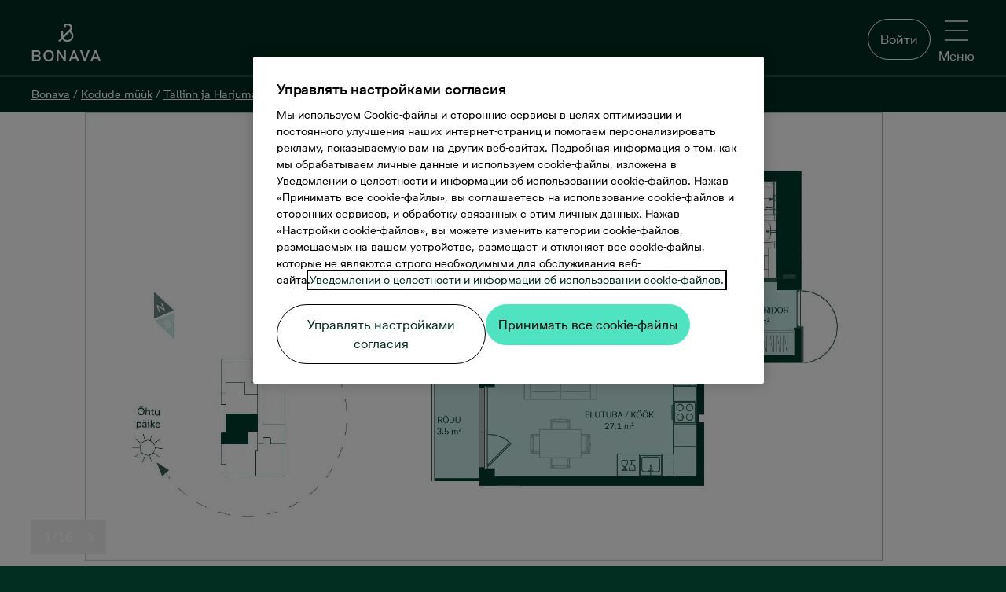

--- FILE ---
content_type: text/html; charset=utf-8
request_url: https://www.bonava.ee/ru/kinnisvara/tallinn/kristiine/motuse-kodud/motuse-29-21
body_size: 109704
content:
<!doctype html>
<html class="no-js" culture="ru-ee" lang="ru">
<head>
    <meta charset="utf-8" />
    <meta http-equiv="X-UA-Compatible" content="IE=edge" />
    <meta name="viewport" content="width=device-width, initial-scale=1.0" />
    <meta name="format-detection" content="telephone=no" />
    <title>Квартира, S&#245;pruse pst 44-21, 2 комнаты, M&#245;tuse Kodud</title>
    <meta name="description" content="S&#245;pruse pst 44-21">
    
        <meta name="robots" content="noindex, follow" />
    
    
    <link rel="preload" href="/Dist/Fonts/BonavaSans/BonavaSans-Medium.woff2" as="font" crossorigin />
    <link rel="preload" href="/Dist/Fonts/BonavaSans/BonavaSans-Regular.woff2" as="font" crossorigin />
    <link rel="preload" href="/Dist/Fonts/BonavaSans/BonavaSans-Bold.woff2" as="font" crossorigin />

    <link rel='preload' href='/Dist/styles.css?v=20251210080544' as='style' />
    <link rel='preload' href='/Dist/shared.css?v=20251210080642' as='style' />
    <link rel='preload' href='/Dist/modernizrCustom.bundle.js?v=20251210080642' as='script' />

    <!-- Facebook page ownership -->
<meta property="fb:pages" content="959794984112754">

<script>
// Timestamp for GTM page loads. Used as key for GA and Azure App Insights 
var wasd = wasd || {}; 
wasd.tempValues = wasd.tempValues || {};
wasd.error = wasd.error || {};
wasd.timeStamp = {};
wasd.timeStamp.domain = window.location.hostname.split("www.bonava.")[1];
wasd.timeStamp.timeStamp = new Date().getTime();
wasd.timeStamp.random = Math.floor((Math.random() * 1000) + 1);
wasd.timeStamp.clientTimeStamp =  wasd.timeStamp.domain +"|"+wasd.timeStamp.timeStamp+"|"+wasd.timeStamp.random;


</script>


    
    <link rel="icon" sizes="192x192" href="/Dist/Images/Logotypes/android-chrome-192x192.png">
    
    <link rel="apple-touch-icon" sizes="180x180" href="/Dist/Images/Logotypes/apple-touch-icon-180x180.png">
    
    <link rel="apple-touch-icon" sizes="152x152" href="/Dist/Images/Logotypes/apple-touch-icon-152x152.png">
    
    <link rel="apple-touch-icon" sizes="144x144" href="/Dist/Images/Logotypes/apple-touch-icon-144x144.png">
    
    <link rel="apple-touch-icon" sizes="120x120" href="/Dist/Images/Logotypes/apple-touch-icon-120x120.png">
    
    <link rel="apple-touch-icon" sizes="114x114" href="/Dist/Images/Logotypes/apple-touch-icon-114x114.png">
    
    <link rel="apple-touch-icon" sizes="76x76" href="/Dist/Images/Logotypes/apple-touch-icon-76x76.png">
    
    <link rel="apple-touch-icon" sizes="72x72" href="/Dist/Images/Logotypes/apple-touch-icon-72x72.png">
    
    <link rel="apple-touch-icon-precomposed" href="/Dist/Images/Logotypes/apple-touch-icon-precomposed.png">
    
    <link rel="manifest" href="/manifest.json">
    <meta property="og:title" content="Квартира, S&#245;pruse pst 44-21, 2 комнаты, M&#245;tuse Kodud" />
        <meta property="og:url" content="https://www.bonava.ee/ru/kinnisvara/tallinn/kristiine/motuse-kodud/motuse-29-21" />
    <meta property="og:site_name" content="bonava.ee ru" />
    <meta property="og:description" content="M&#245;tuse 29-21">
    <meta property="og:type" content="website" />
    <meta property="og:locale" content="ru_EE" />
            <meta property="og:locale:alternate" content="et_EE" />
    




        <link rel="canonical" href="https://www.bonava.ee/ru/kinnisvara/tallinn/kristiine/motuse-kodud/motuse-29-21" />

            <link rel="alternate" href="https://www.bonava.ee/kinnisvara/tallinn/kristiine/motuse-kodud/motuse-29-21" hreflang="et-ee" />

    
    
    
        <meta property="og:image" content="https://media.bonava.ee/2835177/version/2/element/actual/0/storage/web-image/file/05864591.jpg" />

    <script>
		window.bonavaInfo = window.bonavaInfo || {};
		window.bonavaInfo.pageType = 'UnitPage';
		window.bonavaInfo.objectId = '66ab6c2a-b9c4-4150-8a77-62b713d11904';
		window.bonavaInfo.salesStatus = 'Sold';
		window.bonavaInfo.productName = 'Mõtuse 29-21';
		window.bonavaInfo.productGeo = 'Tallinn';
		window.bonavaInfo.parentProductId = '08c44047-982c-45be-be3c-2a9d686ee576';
		window.bonavaInfo.parentProductName = 'Mõtuse Kodud';
    </script>

        <script type="application/ld+json">
        {
            "@context": "https://schema.org",
            "@type": "RealEstateListing",
            "name": "S&#245;pruse pst 44-21, 2 комнаты, 55,1&#160;м&#178;",
            "description": "",
            "image": "https://media.bonava.ee/2835177/version/2/element/actual/0/storage/web-image/file/05864591.jpg",
            "url": "https://www.bonava.ee/ru/kinnisvara/tallinn/kristiine/motuse-kodud/motuse-29-21",
            "offers": {
                "@type": "Offer",
                "availability": "https://schema.org/SoldOut",
                "price": "0",
                "priceCurrency": "EUR"
            }
        }
        </script>



    <link href='/Dist/styles.css?v=20251210080544' rel="stylesheet" />
    <link href='/Dist/shared.css?v=20251210080642' rel="stylesheet" />
    
    
    


    <script type='text/javascript' src='/Dist/modernizrCustom.bundle.js?v=20251210080642'></script>
    
    
</head>
<body>
    <!DOCTYPE svg PUBLIC "-//W3C//DTD SVG 1.1//EN" "http://www.w3.org/Graphics/SVG/1.1/DTD/svg11.dtd"><svg style="position:absolute;width:0;height:0;visibility:hidden" xmlns="http://www.w3.org/2000/svg" xmlns:xlink="http://www.w3.org/1999/xlink"><defs><svg data-name="Layer 1" viewBox="0 0 14 16" id="active_lifestyle" xmlns="http://www.w3.org/2000/svg"><path d="M11.05 11.21L7.26 9.55l2.43-2.42 1 .69a1.17 1.17 0 01.47.77 1 1 0 01-.19.77l-.71.91.77.57.71-.92a1.92 1.92 0 00.38-1.47 2.12 2.12 0 00-.85-1.39l-1.16-.84-.48-1.31a1.88 1.88 0 01.92-2.25l2.85-1.52-.47-.83-2.85 1.52A2.81 2.81 0 008.71 5.2l.39 1.18-2.75 2.73-.06.07-6.29 6 .68.67 5.86-5.59L10.45 12l1.25 4 .93-.27-1.31-4.23a.48.48 0 00-.26-.29"/><path d="M13.07 4.78a.73.73 0 11-.73-.78h.09a.73.73 0 01.63.81M12.55 3a1.67 1.67 0 10-.41 3.31h.21a1.67 1.67 0 00.2-3.31"/></svg><svg viewBox="0 0 16 16" id="amusement" xmlns="http://www.w3.org/2000/svg"><path d="M7.1 6.007l-3.052.967c.23.69 1.178.986 1.925.744.747-.243 1.324-1.07 1.127-1.71M3.34 4.486c-.6.196-.93.843-.735 1.443l.95-.31a.145.145 0 01.094-.184.146.146 0 01.18.094l.95-.31c-.193-.6-.84-.926-1.44-.734m3.037.218a.145.145 0 11.276-.09l.952-.31a1.147 1.147 0 00-1.443-.735c-.6.193-.93.84-.736 1.44l.95-.307z"/><path d="M13.097 13.108a3.19 3.19 0 01-1.79 1.68 3.166 3.166 0 01-2.446-.072 3.208 3.208 0 01-1.68-1.796 3.173 3.173 0 01.068-2.453l.358-.778a4.167 4.167 0 001.6-1.706c.174-.346.28-.712.356-1.082l5.276 2.432-1.74 3.773zm-9.1-4.176a3.17 3.17 0 01-1.6-1.858l-1.27-4.01 6.12-1.937 1.255 3.96a3.194 3.194 0 01-.192 2.447 3.163 3.163 0 01-1.858 1.594 3.21 3.21 0 01-2.454-.196zm11.972-.014a.51.51 0 00-.26-.28l-6.074-2.8a4.23 4.23 0 00-.183-1.057L8.05.35a.5.5 0 00-.627-.325L.35 2.263a.497.497 0 00-.326.627l1.422 4.49a4.173 4.173 0 002.102 2.445 4.227 4.227 0 001.914.46c.277 0 .553-.037.827-.092a4.17 4.17 0 00-.047 3.082 4.24 4.24 0 001.105 1.63c.322.294.692.538 1.1.722a4.16 4.16 0 003.215.096 4.187 4.187 0 002.343-2.2L15.954 9.3a.5.5 0 00.015-.382z"/><path d="M11.695 11.92a1.142 1.142 0 001.52-.563l-.91-.417c-.03.062-.127.102-.192.07a.145.145 0 01-.072-.192l-.906-.417a1.147 1.147 0 00.562 1.52m-2.28-2.146a.146.146 0 01-.07-.194l-.91-.418a1.147 1.147 0 001.04 1.623c.434 0 .85-.248 1.042-.667l-.91-.417a.144.144 0 01-.19.074m-1.239 2.61l2.907 1.34c.295-.664-.206-1.522-.922-1.846-.716-.323-1.7-.1-1.985.506"/></svg><svg viewBox="0 0 48.03 47.49" id="apartment" xmlns="http://www.w3.org/2000/svg"><path d="M33.531 26.522l-3.032.007.01 4.592 3.032-.006-.01-4.593zM35.992 26.538h3.032V31.1h-3.032v-4.563zM8.345 8.046h3.032v4.533H8.375l-.03-4.533zM13.839 8.046h3.031v4.533H13.84V8.046zM22.322 8.056l-3.032.007.01 4.532 3.032-.007-.01-4.532zM8.375 20.564v-4.533h3.032v4.533H8.375zM13.869 20.564l-.03-4.533h3.031l.03 4.533H13.87zM22.364 16.031h-3.032v4.533h3.032v-4.533z"/><path d="M44.638 44.46V19.602a1.591 1.591 0 00-.51-1.08 1.531 1.531 0 00-1.081-.51H29.178v3.001h12.398V44.34H28.098V1.472a1.561 1.561 0 00-1.621-1.47H4.053a1.47 1.47 0 00-1.351 1.53V44.46H0v3.002h48.03v-3.002h-3.392zm-39.024 0V3.002h19.362V44.49l-19.362-.03z"/></svg><svg data-name="&lt;Layer>" viewBox="0 0 595.28 595.28" id="architecture" xmlns="http://www.w3.org/2000/svg"><path d="M585.8 1.17a15.34 15.34 0 00-16.73 3.33L4.5 569.07a15.35 15.35 0 0010.86 26.21h564.56a15.35 15.35 0 0015.35-15.35V15.35a15.36 15.36 0 00-9.47-14.18zm-21.23 98.44h-25.36v30.71h25.36v27.42h-46.79v30.71h46.79v24.64h-25.36v30.71h25.36v27.41h-46.79v30.71h46.79v24.64h-25.36v30.71h25.36v27.41h-46.79v30.71h46.79V440h-25.36v30.71h25.36v27.42h-46.79v30.71h46.79v35.7H52.42L564.57 52.42z"/><path d="M291.76 461.26a15.37 15.37 0 0014.19 9.48h149.44a15.35 15.35 0 0015.35-15.35V305.94a15.35 15.35 0 00-26.21-10.86L295.09 444.53a15.36 15.36 0 00-3.33 16.73zM440 343v97h-97z"/></svg><svg viewBox="0 0 16 16" id="arrow" xmlns="http://www.w3.org/2000/svg"><path d="M9.354.69c-.203-.2-.534-.2-.712 0-.177.2-.203.525 0 .7l5.604 5.62-13.738.026a.506.506 0 00-.508.5c0 .275.23.5.508.5l13.738-.025-5.6 5.45c-.203.2-.203.5 0 .7.102.1.23.15.357.15.127 0 .254-.05.356-.15l6.487-6.3A.49.49 0 0016 7.51a.49.49 0 00-.153-.35L9.354.69z"/></svg><svg id="arrow-back_bg" viewBox="0 0 80 80" xmlns="http://www.w3.org/2000/svg"><style>.afst0{opacity:.2}</style><circle cx="40.1" cy="40.2" r="40" id="afcircle-bg" class="afst0"/><path id="afarrow" d="M47.6 22.2c.4 0 .8.2 1.1.5.6.6.6 1.6 0 2.2l-15.8 15 15.8 15.6c.6.6.6 1.6 0 2.2-.6.6-1.6.6-2.2 0L29.6 41c-.3-.3-.5-.7-.5-1.1s.2-.8.5-1.1l16.9-16.2c.3-.3.7-.4 1.1-.4z"/><path d="M40.1 3.2c20.4 0 37 16.6 37 37s-16.6 37-37 37-37-16.6-37-37 16.6-37 37-37m0-3C18 .2.1 18.1.1 40.2s17.9 40 40 40 40-17.9 40-40-17.9-40-40-40z" id="afcircle-border"/></svg><svg data-name="Layer 1" viewBox="0 0 20.99 12.16" id="arrow-down" xmlns="http://www.w3.org/2000/svg"><path d="M19.34 0L10.5 8.85 1.65 0 0 1.65l10.5 10.51 5.05-5.05L21 1.65 19.34 0z"/></svg><svg viewBox="0 0 13 22" id="arrow-right" xmlns="http://www.w3.org/2000/svg"><path d="M0 1.768l8.848 8.844L0 19.456l1.654 1.653L12.157 10.61l-5.05-5.048L1.654.114 0 1.768z" fill-rule="evenodd"/></svg><svg viewBox="0 0 9 7" id="arrow-thick" xmlns="http://www.w3.org/2000/svg"><path d="M5.657 5.07L4.243 6.486 0 2.243 1.414.828z"/><path d="M8.485 2.243L4.243 6.485 2.828 5.07 7.07.83z"/></svg><svg viewBox="0 0 16 16" id="arrow2" xmlns="http://www.w3.org/2000/svg"><path d="M11.314 8.084l-6.665 6.56a.5.5 0 00.7.712l7-6.892a.5.5 0 00.005-.707l-7-7.108a.5.5 0 00-.712.7l6.67 6.733z"/></svg><svg viewBox="0 0 16 16" id="arrows-sorting" xmlns="http://www.w3.org/2000/svg"><path d="M15.4 11c.1-.1.1-.3 0-.4-.1-.1-.3-.1-.4 0l-3.2 3.2V1.5c0-.2-.1-.3-.3-.3s-.3.1-.3.3v12.3l-3.1-3.2c-.1-.1-.3-.1-.4 0-.1.1-.1.1-.1.2s0 .1.1.2l3.6 3.7c.1.1.1.1.2.1s.1 0 .2-.1l3.7-3.7zM.6 4.9c-.1.1-.1.3 0 .4.1.1.3.1.4 0l3.2-3.2v12.4c0 .2.1.3.3.3.2 0 .3-.1.3-.3V2.1l3.1 3.2c.1.1.3.1.4 0 .1-.1.1-.1.1-.2s0-.1-.1-.2L4.7 1.2c-.1 0-.1-.1-.2-.1s-.1 0-.2.1L.6 4.9z"/></svg><svg data-name="attach" viewBox="0 0 245.17 254" id="attach" xmlns="http://www.w3.org/2000/svg"><path d="M68.29 0C52.85 0 36.84 5.91 21.88 20.86c-23.88 23.89-24 48-19.83 64 5 19.24 17.54 33.93 24.58 41 7.42 7.42 33.61 33.73 58.49 58.72 22.59 22.69 44.09 44.29 49.48 49.67 13.1 13.1 27.86 20 42.7 19.8 13.81-.13 27.11-6.2 38.46-17.56 10.1-10.1 14.88-23.87 13.46-38.76-1.35-14.06-8.16-27.88-19.19-38.91l-81.63-81.7C105.58 54.29 85.58 58 74.46 69.13c-7.23 7.23-21 27.06 6.93 55l68.31 68.31a10.303 10.303 0 0014.57-14.57l-68.31-68.31c-16.4-16.4-10-22.8-6.93-25.87 7.31-7.31 18.68 1.87 24.8 8l81.63 81.63c7.65 7.66 12.36 17 13.25 26.31.58 6.13-.24 15-7.52 22.24-5.2 5.2-13.6 11.42-24.09 11.52h-.27c-9.22 0-18.53-4.63-27.67-13.77-5.38-5.38-26.87-27-49.44-49.64C74.83 145 48.58 118.65 41.2 111.24c-4.47-4.48-15.31-16.52-19.2-31.57-4.12-15.93.58-30.4 14.45-44.24 8.13-8.07 37.33-31.51 74.7 5.86 14 14 115.44 114.48 116.46 115.49a10.303 10.303 0 0014.5-14.64c-1-1-102.43-101.45-116.39-115.42C110.88 11.88 90.17 0 68.29 0z"/></svg><svg viewBox="0 0 47.773 48.199" id="balcony" xmlns="http://www.w3.org/2000/svg"><path d="M46.273 22H1.5A1.5 1.5 0 000 23.5v23.2a1.5 1.5 0 001.5 1.5h44.773a1.5 1.5 0 001.5-1.5V23.5a1.5 1.5 0 00-1.5-1.5zm-1.5 14.41H39.19V25h5.58v11.41zm-33.192 0V25h6.204v11.41H11.58zM20.785 25h6.204v11.41h-6.204V25zm9.204 0h6.203v11.41H29.99V25zM8.58 25v11.41H3V25h5.58zM3 45.2v-5.79h41.773v5.79H3zM33.164 3v18.21h3V1.5a1.5 1.5 0 00-1.5-1.5H13.108a1.5 1.5 0 00-1.5 1.5v19.71h3V3h18.556z"/><path d="M25.386 3v18h-3V3h3z"/></svg><svg viewBox="0 0 47.467 47.925" id="bathtub" xmlns="http://www.w3.org/2000/svg"><path d="M47.467 26.53a3.2 3.2 0 00-3.197-3.197H8.63V7.008A4.012 4.012 0 0112.636 3c1.885 0 3.46 1.314 3.885 3.07-2.786.86-4.82 3.458-4.82 6.523 0 .402.164.788.45 1.07.386.382.515.51 3.862.51 1.672 0 4.147-.032 7.858-.08a1.5 1.5 0 001.48-1.5c0-3.417-2.527-6.247-5.81-6.74C18.99 2.538 16.108 0 12.638 0A7.016 7.016 0 005.63 7.008v16.325H3.196C1.436 23.333 0 24.767 0 26.6c0 1.322.81 2.46 1.957 2.946v4.965c0 5.283 4.297 9.58 9.578 9.58h24.397c5.28 0 9.578-4.297 9.578-9.58v-4.965c1.148-.488 1.957-1.64 1.957-3.014zM22.054 11.115c-2.72.03-5.424.05-7.07.037a3.83 3.83 0 013.543-2.382 3.83 3.83 0 013.527 2.345zM3.197 26.332H44.27c.105 0 .197.092.197.267a.202.202 0 01-.197.195H3.197c-.105 0-.197-.09-.197-.266 0-.107.092-.2.197-.2zM35.932 41.09H11.535a6.586 6.586 0 01-6.578-6.578v-4.715H42.51v4.715a6.586 6.586 0 01-6.578 6.578z"/><path d="M12.202 14.487h3v3.992h-3zm4.825 0h3v3.992h-3zm4.825 0h3v3.992h-3zm-12.19 29.93h3v3.508h-3zm26.315 0h3v3.508h-3z"/></svg><svg viewBox="0 0 16 16" id="bike" xmlns="http://www.w3.org/2000/svg"><path d="M12.722 5.975a3.25 3.25 0 00-.57.058L11.502 4h1.435c.11 0 .2.092.2.2a.204.204 0 01-.2.202v1a1.204 1.204 0 001.202-1.2A1.202 1.202 0 0012.935 3H10.82a.5.5 0 00-.48.65l.43 1.344H6.402l-.358-.985h.964v-1H4.02v1h.957l.432 1.186c-.01.01-.02.014-.03.025l-.7 1.083a3.233 3.233 0 00-1.404-.33A3.28 3.28 0 000 9.253a3.28 3.28 0 003.278 3.275c1.49 0 2.737-1.005 3.134-2.367a1.32 1.32 0 001.003.478c.737 0 1.335-.598 1.335-1.335 0-.143-.04-.275-.082-.405L9.91 7.594a3.237 3.237 0 00-.465 1.657 3.28 3.28 0 003.277 3.277A3.28 3.28 0 0016 9.25a3.28 3.28 0 00-3.278-3.275zm-5.27 2c-.66-.034-.953.343-1.018.438a3.258 3.258 0 00-.924-1.547l.516-.86h4.027L8.02 8.13a1.335 1.335 0 00-.53-.148l-.036-.006zm-2.497-.252c.318.35.524.797.576 1.292H4.12l.838-1.292zm-1.677 3.803A2.28 2.28 0 011 9.25a2.28 2.28 0 012.277-2.275c.304 0 .593.062.86.17l-1.36 2.1a.5.5 0 00.42.77H5.41a2.273 2.273 0 01-2.135 1.51zm4.137-1.89a.335.335 0 110-.67.335.335 0 010 .67zm5.307 1.89a2.278 2.278 0 01-2.277-2.275c0-.81.43-1.517 1.07-1.92l.685 2.14.953-.304L12.46 7c.09-.01.174-.027.263-.027A2.28 2.28 0 0115 9.25a2.278 2.278 0 01-2.277 2.276z"/></svg><svg viewBox="0 0 16 16" id="blocks" xmlns="http://www.w3.org/2000/svg"><path d="M7 15.5a.5.5 0 01-.5.5h-6a.5.5 0 01-.5-.5v-6A.5.5 0 01.5 9h6a.5.5 0 01.5.5v6zM1 15h5v-5H1v5zm15 .5a.5.5 0 01-.5.5h-6a.5.5 0 01-.5-.5v-6a.5.5 0 01.5-.5h6a.5.5 0 01.5.5v6zm-6-.5h5v-5h-5v5zM7 6.5a.5.5 0 01-.5.5h-6a.5.5 0 01-.5-.5v-6A.5.5 0 01.5 0h6a.5.5 0 01.5.5v6zM1 6h5V1H1v5zm15 .5a.5.5 0 01-.5.5h-6a.5.5 0 01-.5-.5v-6a.5.5 0 01.5-.5h6a.5.5 0 01.5.5v6zM10 6h5V1h-5v5z"/></svg><svg viewBox="0 0 16 16" id="blocks_filled" xmlns="http://www.w3.org/2000/svg"><path d="M7 15.5c0 .3-.2.5-.5.5h-6c-.3 0-.5-.2-.5-.5v-6c0-.3.2-.5.5-.5h6c.3 0 .5.2.5.5v6zm9 0c0 .3-.2.5-.5.5h-6c-.3 0-.5-.2-.5-.5v-6c0-.3.2-.5.5-.5h6c.3 0 .5.2.5.5v6zm-9-9c0 .3-.2.5-.5.5h-6C.2 7 0 6.8 0 6.5v-6C0 .2.2 0 .5 0h6c.3 0 .5.2.5.5v6zm9 0c0 .3-.2.5-.5.5h-6c-.3 0-.5-.2-.5-.5v-6c0-.3.2-.5.5-.5h6c.3 0 .5.2.5.5v6z"/></svg><svg viewBox="0 0 64 88" id="bonavapin" xmlns="http://www.w3.org/2000/svg"><g fill-rule="nonzero" fill="none"><path d="M64 31.866C64 14.266 49.674 0 32 0 14.327 0 0 14.267 0 31.866a31.649 31.649 0 007.38 20.351l24.648 35.414L57.036 51.7a31.49 31.49 0 002.463-3.54l.253-.36h-.042A31.623 31.623 0 0064 31.865" fill="#181716"/><path d="M33.664 50.938a12.065 12.065 0 01-9.767-5.143l-5.17 5.143L16 48.24l6.12-6.127c-.253-.985-.412-2-.412-3.016v-9.97h3.838v9.525l12.621-12.604c.762-.762 1.174-1.81 1.174-2.92-.032-2.318-1.903-4.223-4.218-4.287h-4.028v3.43h-3.837V15h7.897c4.408.095 7.96 3.683 7.991 8.127a8.05 8.05 0 01-2.22 5.556l-.031.032-.413.413 1.428 1.428c4.725 4.54 4.852 12.065.285 16.763a11.896 11.896 0 01-8.53 3.62zm-7.04-7.936a8.22 8.22 0 007.008 4.095 8.017 8.017 0 008.024-8.032c0-2.19-.888-4.254-2.442-5.778l-.032-.032-1.427-1.429-11.131 11.176z" fill="#8becd1"/></g></svg><svg viewBox="0 0 64 88" id="bonavapin-in-available" xmlns="http://www.w3.org/2000/svg"><g fill-rule="nonzero" fill="none"><path d="M64 31.866C64 14.266 49.674 0 32 0 14.327 0 0 14.267 0 31.866a31.649 31.649 0 007.38 20.351l24.648 35.414L57.036 51.7a31.49 31.49 0 002.463-3.54l.253-.36h-.042A31.623 31.623 0 0064 31.865" fill="#940058"/><path d="M33.664 50.938a12.065 12.065 0 01-9.767-5.143l-5.17 5.143L16 48.24l6.12-6.127c-.253-.985-.412-2-.412-3.016v-9.97h3.838v9.525l12.621-12.604c.762-.762 1.174-1.81 1.174-2.92-.032-2.318-1.903-4.223-4.218-4.287h-4.028v3.43h-3.837V15h7.897c4.408.095 7.96 3.683 7.991 8.127a8.05 8.05 0 01-2.22 5.556l-.031.032-.413.413 1.428 1.428c4.725 4.54 4.852 12.065.285 16.763a11.896 11.896 0 01-8.53 3.62zm-7.04-7.936a8.22 8.22 0 007.008 4.095 8.017 8.017 0 008.024-8.032c0-2.19-.888-4.254-2.442-5.778l-.032-.032-1.427-1.429-11.131 11.176z" fill="#FFF"/></g></svg><svg viewBox="0 0 28 20" id="book"><path class="atst0" d="M27.1 2.6h-1.2v-.2c0-.2-.1-.3-.2-.4l-.5-.3c-1-.6-2-1-3.1-1.3l-.5-.1c-.1 0-1.3-.3-3-.2h-.4c-1.4.2-2.7.6-4 1.2C12.4.4 10.6 0 8.8 0 6.7 0 4.7.6 2.9 1.7l-.5.3c-.2.1-.3.2-.3.4v.2H.9c-.3 0-.5.2-.5.5v16.4c0 .3.2.5.5.5h26.2c.3 0 .5-.2.5-.5V3.1c0-.3-.2-.5-.5-.5zM19 1c.9 0 1.6.1 2 .1v3.6l-.7-.5c-.2-.1-.4-.1-.6 0l-.7.6V1zm-.8 5.2c.2.1.4.1.5 0l1.3-.9 1.2.8c.2.1.4.1.5 0 .2 0 .3-.2.3-.4V1.4c.9.3 1.8.6 2.6 1.1l.3.2v14.5l-.9-.6c-1.4-.9-3-1.3-4.7-1.3-1.6 0-3.2.4-4.6 1.3l-.1.1V2.2c1.1-.6 2.2-.9 3.4-1.1v4.6c0 .2.1.4.2.5zm-15-3.5l.3-.2C5 1.6 6.9 1 8.8 1c1.6 0 3.3.4 4.7 1.2v14.5l-.1-.1c-1.4-.8-3-1.3-4.6-1.3-1.7 0-3.3.5-4.7 1.3l-.9.6V2.7zM26.6 19H1.4V3.6h.7v14.5c0 .2.1.4.3.5.1 0 .2.1.3.1s.2 0 .3-.1l1.7-1.1c1.2-.8 2.7-1.2 4.2-1.2 1.4 0 2.8.4 4.1 1.1l.9.5c.2.1.4.1.5 0l.9-.6c1.2-.7 2.6-1.1 4-1.1 1.5 0 2.9.4 4.2 1.2l1.7 1.1c.2.1.4.1.5 0 .2-.1.3-.3.3-.5V3.6h.7V19h-.1z"/></svg><svg viewBox="0 0 78 78" id="box" xmlns="http://www.w3.org/2000/svg"><path d="M71.233 28.315l6.59-9.171a1.96 1.96 0 00-.802-2.894L48.17 3.34a1.87 1.87 0 00-2.27.578l-6.5 8.548-6.188-8.37a2.003 2.003 0 00-2.048-.757L1.202 15.404A1.825 1.825 0 000 16.695a1.826 1.826 0 00.267 1.648l7.39 9.972L1.025 38.51a1.87 1.87 0 00-.222 1.603 1.958 1.958 0 001.113 1.202l6.144 2.538v15.983a1.914 1.914 0 001.157 1.78L38.6 74.573a1.335 1.335 0 001.469 0l29.383-12.867a1.914 1.914 0 001.158-1.78V43.853l6.144-2.538a1.96 1.96 0 001.113-1.202 1.87 1.87 0 00-.223-1.603l-6.41-10.195zm-33.79-9.794v18.03l-22.261-8.414 22.26-9.616zm3.828 0l22.26 9.616-22.26 8.414v-18.03zm6.722-10.73l25.155 11.175-5.076 7.123-25.688-11.264 5.61-7.034zm-16.828 0l5.342 7.257-25.866 10.863-5.743-7.88L31.165 7.79zM10.73 30.586l11.931 4.452 13.846 5.209-5.61 8.904-25.42-10.507 5.253-8.058zm1.157 14.825l19.278 7.88c.235.043.477.043.712 0a1.87 1.87 0 001.603-.89l4.185-6.634v23.908L11.887 58.589V45.411zm54.939 13.356L41.27 69.808V45.901l4.185 6.633a1.872 1.872 0 001.603.89c.235.043.476.043.712 0l19.01-8.013.045 13.356zm-19.01-9.438l-5.61-8.904 13.98-5.254 11.797-4.452 5.254 8.058L47.815 49.33z"/><path d="M46.523 62.819l8.504-3.74v-4.14l-8.504 3.695v4.184z"/></svg><svg id="brokenlink" viewBox="0 0 74.2 75.2" xmlns="http://www.w3.org/2000/svg"><style>.avst0{fill:#fff}</style><path class="avst0" d="M34.5 57.4c-.6-.1-1.1.1-1.4.5l-8.2 8.2c-1.6 1.6-3.6 2.8-5.8 3.2-3.7.7-7.3-.4-9.9-3C7.1 64.2 6 61.5 6 58.6s1.1-5.7 3.2-7.7l14.2-14.2c2.7-2.7 6.5-3.8 10.3-2.9 1.1.3 2.2.7 3.1 1.3 1.3.8 2.4 1.8 3.2 3 .7 1 2 1.2 2.9.4.1 0 .1-.1.1-.1.8-.6 1-1.8.4-2.6-1.1-1.7-2.7-3.2-4.5-4.3-1.2-.7-2.4-1.3-3.8-1.6-5.2-1.3-10.4.2-14 3.8L6 48.8C.3 54.5.3 63.7 6 69.3c2.7 2.7 6.4 4.3 10.3 4.3s7.5-1.5 10.3-4.3l9.1-9.1c.8-1 .3-2.6-1.2-2.8z"/><path class="avst0" d="M46.8 46c-.6-.7-1.6-.9-2.5-.4-2.5 1.4-5.3 1.8-8.3 1.1-1.2-.3-2.3-.8-3.3-1.5-1.1-.8-2.1-1.7-2.9-2.8-.7-1-2-1.1-2.9-.4-.1 0-.1.1-.2.1-.7.6-.9 1.8-.4 2.6s1.1 1.5 1.8 2.2c2.7 2.7 6.4 4.3 10.3 4.3 2.8 0 5.5-.8 7.8-2.3 1-.6 1.3-1.9.6-2.9zm8.3-23.5c-.2 1 .4 2.1 1.4 2.3l.3.1c1.1.3 2.3-.4 2.5-1.5 1.9-8.9.3-15.1-4.9-18.5-.4-.3-1.7-1-2.1-1.3-2.1-1.1-4.5-1.8-6.9-1.8-5.3 0-10.4 1.5-13.8 7.6l-5.8 10.9c-.8 1.4.4 3.2 2.1 2.9h.2c.7-.1 1.3-.5 1.6-1.1L35.1 12c1.9-3.5 5.6-5.7 9.6-5.7 1.8 0 3.6.5 5.3 1.3 3.8 2.3 6.9 5.6 5.1 14.9zM62.9 33l4.9-.2c1.1 0 1.9-.9 1.8-2s-.9-1.9-2-1.8l-4.9.2c-1.1 0-1.9.9-1.8 2s.9 2 2 1.8zm8.9 9.5l-10.1-4.1c-1-.4-2.1.1-2.5 1.1s.1 2.1 1.1 2.5l10.1 4.1c1 .4 2.1-.1 2.5-1.1.3-1-.1-2-1.1-2.5zm-13.5 3.3c-.7-.8-1.9-.8-2.7-.1-.8.7-.8 1.9-.1 2.7l4.5 4.7c.7.8 1.9.8 2.7.1.8-.7.8-1.9.1-2.7l-4.5-4.7z"/></svg><svg viewBox="0 0 74.2 75.2" id="brokenlink_fill" xmlns="http://www.w3.org/2000/svg"><path class="awst0" d="M34.5 57.4c-.6-.1-1.1.1-1.4.5l-8.2 8.2c-1.6 1.6-3.6 2.8-5.8 3.2-3.7.7-7.3-.4-9.9-3C7.1 64.2 6 61.5 6 58.6s1.1-5.7 3.2-7.7l14.2-14.2c2.7-2.7 6.5-3.8 10.3-2.9 1.1.3 2.2.7 3.1 1.3 1.3.8 2.4 1.8 3.2 3 .7 1 2 1.2 2.9.4.1 0 .1-.1.1-.1.8-.6 1-1.8.4-2.6-1.1-1.7-2.7-3.2-4.5-4.3-1.2-.7-2.4-1.3-3.8-1.6-5.2-1.3-10.4.2-14 3.8L6 48.8C.3 54.5.3 63.7 6 69.3c2.7 2.7 6.4 4.3 10.3 4.3s7.5-1.5 10.3-4.3l9.1-9.1c.8-1 .3-2.6-1.2-2.8z"/><path class="awst0" d="M46.8 46c-.6-.7-1.6-.9-2.5-.4-2.5 1.4-5.3 1.8-8.3 1.1-1.2-.3-2.3-.8-3.3-1.5-1.1-.8-2.1-1.7-2.9-2.8-.7-1-2-1.1-2.9-.4-.1 0-.1.1-.2.1-.7.6-.9 1.8-.4 2.6s1.1 1.5 1.8 2.2c2.7 2.7 6.4 4.3 10.3 4.3 2.8 0 5.5-.8 7.8-2.3 1-.6 1.3-1.9.6-2.9zm8.3-23.5c-.2 1 .4 2.1 1.4 2.3l.3.1c1.1.3 2.3-.4 2.5-1.5 1.9-8.9.3-15.1-4.9-18.5-.4-.3-1.7-1-2.1-1.3-2.1-1.1-4.5-1.8-6.9-1.8-5.3 0-10.4 1.5-13.8 7.6l-5.8 10.9c-.8 1.4.4 3.2 2.1 2.9h.2c.7-.1 1.3-.5 1.6-1.1L35.1 12c1.9-3.5 5.6-5.7 9.6-5.7 1.8 0 3.6.5 5.3 1.3 3.8 2.3 6.9 5.6 5.1 14.9zM62.9 33l4.9-.2c1.1 0 1.9-.9 1.8-2s-.9-1.9-2-1.8l-4.9.2c-1.1 0-1.9.9-1.8 2s.9 2 2 1.8zm8.9 9.5l-10.1-4.1c-1-.4-2.1.1-2.5 1.1s.1 2.1 1.1 2.5l10.1 4.1c1 .4 2.1-.1 2.5-1.1.3-1-.1-2-1.1-2.5zm-13.5 3.3c-.7-.8-1.9-.8-2.7-.1-.8.7-.8 1.9-.1 2.7l4.5 4.7c.7.8 1.9.8 2.7.1.8-.7.8-1.9.1-2.7l-4.5-4.7z"/></svg><svg viewBox="0 0 44.182 47.976" id="building_starts" xmlns="http://www.w3.org/2000/svg"><path d="M42.835 8.34l-26.25-2.703V1.5a1.5 1.5 0 00-1.5-1.5h-6.42a1.5 1.5 0 00-1.5 1.5v3.893L.84 8.483A1.5 1.5 0 000 9.834v5.836a1.5 1.5 0 001.5 1.5h5.664v24.01H5.88a1.5 1.5 0 00-1.5 1.5v3.794a1.5 1.5 0 001.5 1.5h11.963a1.5 1.5 0 001.5-1.5V42.68a1.5 1.5 0 00-1.5-1.5h-1.257V17.17h26.097a1.5 1.5 0 001.5-1.5V9.83a1.5 1.5 0 00-1.347-1.492zM30.79 10.116l4.297.442v3.61H30.79v-4.052zm-3 4.053h-4.297V9.363l4.297.443v4.362zM13.585 3v2.328l-3.42-.352V3h3.42zm0 29.332l-3.42 3.42v-4.027l3.42-3.42v4.027zm0-8.27l-3.42 3.42v-4.027l3.42-3.42v4.027zm-3.42-16.07l3.42.352v5.825h-3.42V7.99zM3 14.17v-3.4l4.164-2.037v5.436H3zm9.208 3l-2.044 2.043V17.17h2.044zm4.134 27.806H7.38v-.794h8.962v.794zm-6.178-3.794v-1.187l3.42-3.42v4.607h-3.42zm6.42-32.53l3.91.404v5.114h-3.91V8.653zm24.598 5.517h-3.095v-3.303l3.095.318v2.984z"/><path d="M42.875 27.514c-.025-.027-.036-.062-.064-.087l-3.775-3.43v-5.46h-3v5.35l-3.853 3.586c-.047.043-.067.1-.107.15-.09.093-.164.2-.227.315l-.016.03a1.484 1.484 0 00-.175.688v8.172a1.5 1.5 0 001.5 1.5h8.756a1.5 1.5 0 001.5-1.5v-8.172c0-.46-.212-.867-.538-1.142zm-4.825-.358h-1.124l.555-.517.57.516zm2.363 8.172h-5.756v-5.172h5.756v5.172z"/><path d="M36.076 31.165h2.92v3h-2.92z"/></svg><svg viewBox="0 0 16 16" id="bus" xmlns="http://www.w3.org/2000/svg"><path d="M4 12.02h8v-1H4v1z"/><path d="M1 2V1h14v1H1zm0 6.5V3h14v5.5H1zM1 13V9.5h14V13H1zM15.152 0H.698c-.4 0-.683.308-.683.707v12.588c0 .4.283.692.682.704h1.33v1.294c0 .4.3.7.7.7L4.304 16c.4 0 .698-.3.698-.7V14h6.01v1.313c0 .4.306.68.705.68h1.596c.4 0 .69-.282.69-.68V14h1.246c.4-.014.747-.413.747-.813L16 .7c0-.4-.45-.7-.848-.7z"/></svg><svg viewBox="0 0 16 13" id="cafe" xmlns="http://www.w3.org/2000/svg"><path d="M15 5.457c0 .574-.3.81-.9.81h-1.096V3.133H14.1c.7 0 .9.392.9.862v1.46zm-.9.94h-.746.745zm-2.103 2.82c0 1.305-.92 2.27-2.122 2.27H4.302c-1.25 0-2.315-1.002-2.315-2.255V1.044H5.99v2.09h-.6c-.25 0-.4.086-.4.347v2.465c0 .197.153.32.34.32h2.32c.19 0 .343-.123.343-.32V3.48c0-.26-.13-.348-.354-.348H6.99V1.044h5.005v8.173zM14.1 2.09h-1.096V.262c0-.287-.15-.26-.426-.26H1.233c-.2 0-.225.17-.225.276v8.954c0 .888.3 1.67.85 2.272H0v1.044l14.03-.016v-1.044h-1.877c.5-.574.85-1.358.85-2.27V7.31H14.1c1.05 0 1.902-.575 1.902-1.854v-1.46c0-1.227-.8-1.906-1.902-1.906z" fill-rule="evenodd"/></svg><svg viewBox="0 0 16 16" id="calendar" xmlns="http://www.w3.org/2000/svg"><path d="M15 14.625c0 .2-.175.375-.35.375H1.275C1.1 15 1 14.8 1 14.625V5h14v9.625zM14.65 1H14v1h.65c.1 0 .35.025.35.225V4H1V2.225C1 2.175 1 2 1.3 2H3v1h1V0H3v1H1.3C.55 1 0 1.525 0 2.225v12.4C0 15.375.575 16 1.3 16h13.375C15.4 16 16 15.375 16 14.625v-12.4C15.975 1.525 15.425 1 14.65 1z"/><path d="M4.775 8.175a.65.65 0 11-1.3 0 .65.65 0 011.3 0m3.85 0a.65.65 0 11-1.3 0 .65.65 0 011.3 0m3.875 0a.65.65 0 11-1.3 0 .65.65 0 011.3 0m-7.725 3.55a.65.65 0 11-1.3 0 .65.65 0 011.3 0m3.85 0a.65.65 0 11-1.3 0 .65.65 0 011.3 0m3.875 0a.65.65 0 11-1.3 0 .65.65 0 011.3 0M12 3.03h1V0h-1v1H5v1h7v1.03z"/></svg><svg viewBox="-578.1 123.4 669.8 595.3" id="calendar_empty" xmlns="http://www.w3.org/2000/svg"><path d="M42.5 178.5h-87.1V216h87.1c6.5 0 11.7 5.3 11.7 11.8V281h-594.9v-53.2c0-6.5 5.3-11.8 11.7-11.8h99.1v53.5h37.5V123.4h-37.5v55.1H-529c-27.1 0-49.2 22.1-49.2 49.2v441.7c0 27.1 22.1 49.2 49.2 49.2H42.5c27.1 0 49.2-22.1 49.2-49.2V227.8c0-27.2-22.1-49.3-49.2-49.3zm11.8 412.9v78c0 6.5-5.3 11.8-11.7 11.8h-571.4c-6.5 0-11.7-5.3-11.7-11.8v-351H54.3v273z"/><path d="M-97.6 269.5h37.5V123.4h-37.5v55.1h-279.1V216h279.1z"/></svg><svg viewBox="0 0 16 17" id="calendar_rb22" xmlns="http://www.w3.org/2000/svg"><path fill-rule="evenodd" clip-rule="evenodd" d="M14.25 1.519h-2.5V.269H10.5v1.25h-5V.269H4.25v1.25h-2.5c-.69 0-1.25.56-1.25 1.25v12.5c0 .69.56 1.25 1.25 1.25h12.5c.69 0 1.25-.56 1.25-1.25v-12.5c0-.69-.56-1.25-1.25-1.25zm0 13.75H1.75v-8.75h12.5v8.75zm0-10H1.75v-2.5h2.5v1.25H5.5v-1.25h5v1.25h1.25v-1.25h2.5v2.5z"/></svg><svg viewBox="0 0 65.709 47.602" id="camera" xmlns="http://www.w3.org/2000/svg"><path d="M45.46 14.396h12.986a2.018 2.018 0 002.017-2.016v-4.8a2.018 2.018 0 00-2.017-2.016H45.46a2.018 2.018 0 00-2.015 2.016v4.8c0 1.11.905 2.015 2.016 2.015zm.985-5.83h11.018v2.83H46.445v-2.83z"/><path d="M62.294 0H34.27a3.418 3.418 0 00-3.415 3.415V4.96a.415.415 0 01-.416.414h-2.497V2.54A1.92 1.92 0 0026.026.625H16.83a1.92 1.92 0 00-1.917 1.917v2.834H12.45V2.54A1.92 1.92 0 0010.532.625h-5.51A1.92 1.92 0 003.107 2.54v2.865C1.37 5.563 0 7.01 0 8.788v35.4a3.418 3.418 0 003.414 3.414h58.88a3.42 3.42 0 003.415-3.414V3.414A3.42 3.42 0 0062.293 0zM17.912 3.624h7.03V5.18h-7.03V3.623zm-11.806 0H9.45V5.18H6.106V3.623zm-2.692 4.75H30.44a3.418 3.418 0 003.415-3.414V3.415c0-.228.185-.415.414-.415h28.024c.23 0 .415.186.415.415v13.78H42.42c-2.532-2.447-5.972-3.963-9.764-3.963-3.79 0-7.23 1.516-9.76 3.964H3V8.788c0-.228.186-.414.414-.414zm18.183 18.92c0-6.1 4.96-11.062 11.06-11.062 6.1 0 11.062 4.963 11.062 11.063 0 6.097-4.964 11.056-11.064 11.056-6.098 0-11.06-4.96-11.06-11.055zm-.416 8.096H3V20.196h17.54a13.957 13.957 0 00-1.943 7.1c0 3.013.962 5.802 2.584 8.094zm23.595-15.194H62.71V35.39H44.132a13.96 13.96 0 002.586-8.095c0-2.59-.718-5.012-1.945-7.1zm17.52 24.406H3.414A.415.415 0 013 44.188V38.39h21.055a13.976 13.976 0 008.6 2.962 13.98 13.98 0 008.604-2.962h21.45v5.798a.416.416 0 01-.416.414z"/><path d="M32.655 36.12c4.868 0 8.83-3.96 8.83-8.825 0-4.867-3.962-8.827-8.83-8.827-4.865 0-8.823 3.96-8.823 8.827 0 4.865 3.958 8.824 8.823 8.824zm0-14.652a5.835 5.835 0 015.83 5.827 5.833 5.833 0 01-5.83 5.824 5.83 5.83 0 01-5.823-5.825 5.832 5.832 0 015.823-5.827z"/></svg><svg viewBox="0 0 51.356 47" id="chat" xmlns="http://www.w3.org/2000/svg"><path d="M43.315 0H8.04C3.608 0 0 3.607 0 8.04v21.79c0 4.594 3.53 8.376 8.02 8.778v6.182A2.215 2.215 0 0010.232 47c.573 0 1.133-.223 1.55-.642 3.204-3.162 6.798-6.67 7.935-7.714h22.828c4.858 0 8.81-3.953 8.81-8.812V8.042C51.356 3.607 47.75 0 43.316 0zm5.04 29.83a5.82 5.82 0 01-5.81 5.813H19.17c-.76 0-.8 0-8.15 7.252v-5.043a2.21 2.21 0 00-2.208-2.208A5.82 5.82 0 013 29.83V8.04A5.047 5.047 0 018.042 3h35.273a5.047 5.047 0 015.042 5.042v21.79z"/><circle cx="16.415" cy="19.002" r="1.919"/><circle cx="25.678" cy="19.002" r="1.919"/><circle cx="34.942" cy="19.002" r="1.919"/></svg><svg viewBox="0 0 16 11" id="check" xmlns="http://www.w3.org/2000/svg"><path d="M5.478 10.998c-.14.015-.265-.055-.36-.152L.142 5.723a.5.5 0 11.72-.693l4.624 4.758 9.662-9.64a.5.5 0 11.707.704l-10.02 10a.506.506 0 01-.355.146"/></svg><svg viewBox="0 0 13 10" id="check-mark" xmlns="http://www.w3.org/2000/svg"><path d="M2 4.522l4.096 3.923L11.404 2" stroke="#FFF" stroke-width="2" fill="none" stroke-linecap="square"/></svg><svg viewBox="0 0 95 73" id="check_thick" xmlns="http://www.w3.org/2000/svg"><path d="M6.735 28.675l-5.261 6.476a2.64 2.64 0 00.148 3.497l31.496 32.684a2.64 2.64 0 003.768.035l9.98-9.98 28.383-29.703 18.592-20.391a2.64 2.64 0 00-.273-3.817l-7.166-5.902a2.64 2.64 0 00-3.605.232L36.849 50.817a2.64 2.64 0 01-3.793.061L10.651 28.473a2.64 2.64 0 00-3.916.202z"/></svg><svg viewBox="0 0 14 14" id="chevron-right" xmlns="http://www.w3.org/2000/svg"><path d="M11.322 6.947l-7-7-1.644 1.645L8.02 6.947l-5.344 5.356 1.645 1.644z"/></svg><svg viewBox="0 0 8 14" id="chevron-right_rb22" xmlns="http://www.w3.org/2000/svg"><path fill-rule="evenodd" clip-rule="evenodd" d="M7.75 7L1.5 13.25l-.875-.875L6 7 .625 1.625 1.5.75 7.75 7z"/></svg><svg viewBox="0 0 16 16" id="close" xmlns="http://www.w3.org/2000/svg"><path d="M10.8 5.2c-.2-.2-.5-.2-.7 0L8 7.3 5.9 5.2c-.2-.2-.5-.2-.7 0-.2.2-.2.5 0 .7L7.3 8l-2.1 2.1c-.2.2-.2.5 0 .7.1.1.225.15.35.15.125 0 .25-.05.35-.15L8 8.7l2.1 2.1c.1.1.225.15.35.15.125 0 .25-.05.35-.15.2-.2.2-.5 0-.7L8.7 8l2.1-2.1c.2-.2.2-.5 0-.7z"/><path d="M8 0C3.6 0 0 3.6 0 8s3.6 8 8 8 8-3.6 8-8-3.6-8-8-8zm0 15c-3.85 0-7-3.15-7-7s3.15-7 7-7 7 3.15 7 7-3.15 7-7 7z"/></svg><svg viewBox="0 0 16 16" id="close-light" xmlns="http://www.w3.org/2000/svg"><path d="M10.8 5.2c-.2-.2-.5-.2-.7 0L8 7.3 5.9 5.2c-.2-.2-.5-.2-.7 0-.2.2-.2.5 0 .7L7.3 8l-2.1 2.1c-.2.2-.2.5 0 .7.1.1.225.15.35.15.125 0 .25-.05.35-.15L8 8.7l2.1 2.1c.1.1.225.15.35.15.125 0 .25-.05.35-.15.2-.2.2-.5 0-.7L8.7 8l2.1-2.1c.2-.2.2-.5 0-.7z"/></svg><svg viewBox="0 0 31 31" id="close-thick" xmlns="http://www.w3.org/2000/svg"><path d="M30.096 1.009a2.492 2.492 0 00-3.636 0L15.552 11.916 4.645 1.01a2.57 2.57 0 00-3.636 3.635l10.908 10.908L1.009 26.459a2.494 2.494 0 000 3.636 2.491 2.491 0 003.636 0l10.907-10.907L26.46 30.095a2.492 2.492 0 003.636 0 2.49 2.49 0 000-3.636L19.188 15.552 30.096 4.644a2.491 2.491 0 000-3.635z"/></svg><svg viewBox="0 0 31 30" id="close-thin" xmlns="http://www.w3.org/2000/svg"><path d="M1.635 1.08a1.1 1.1 0 011.46-.086l.096.086L29.92 27.808a1.1 1.1 0 01-1.46 1.641l-.096-.085L1.635 2.635a1.1 1.1 0 010-1.555z"/><path d="M27.95 1.221a1.1 1.1 0 011.642 1.46l-.086.096L2.778 29.505a1.1 1.1 0 01-1.641-1.46l.085-.095L27.951 1.22z"/></svg><svg viewBox="0 0 16 16" id="collapse" xmlns="http://www.w3.org/2000/svg"><path d="M15.192.18l-5.18 5.208V1.146a.5.5 0 00-1 0v5.49c0 .274.147.37.422.37h5.5a.5.5 0 00.5-.5.5.5 0 00-.5-.498H10.61L15.84.853c.2-.2.224-.445 0-.673-.22-.224-.48-.16-.648 0zM6.562 9h-5.5c-.275 0-.5.225-.5.5s.225.5.5.5h4.325L.16 15.175c-.2.2-.224.45 0 .68.22.223.475.16.642 0l5.17-5.215v4.25c0 .274.226.5.5.5a.5.5 0 00.5-.5v-5.5c0-.275-.135-.39-.41-.39"/></svg><svg viewBox="0 0 72 72" data-reactid="5" id="collapse-new"><g data-name="Layer 3" data-reactid="7"><path d="M31.84 41.23c0-.06 0-.11-.05-.17a1.17 1.17 0 00-.16-.39c0-.05-.05-.1-.08-.15A2 2 0 0031 40l-.16-.09-.19-.1-.21-.06h-.17a2 2 0 00-.39 0H10.52a2 2 0 000 4H25l-18 18a2 2 0 102.83 2.83l18-18V61a2 2 0 004 0V41.63a2 2 0 00.01-.4z" data-reactid="8"/><path d="M63.91 7.59a2 2 0 00-2.83 0l-18 18V11a2 2 0 00-4 0v19.38a2 2 0 000 .39c0 .06 0 .11.05.17a1.17 1.17 0 00.16.39c0 .05.05.1.08.15A2 2 0 0040 32l.15.08.19.1.2.06.17.05a2 2 0 00.39 0h19.38a2 2 0 000-4H46l18-18a2 2 0 00-.09-2.7z" data-reactid="9"/></g></svg><svg data-name="Layer 1" viewBox="0 0 16 16" id="common_facilities" xmlns="http://www.w3.org/2000/svg"><g data-name="common facilites2"><path d="M7.83 11.06a2.3 2.3 0 112.3-2.3 2.3 2.3 0 01-2.3 2.3m-4.24.54a1.81 1.81 0 111-3.33 3.07 3.07 0 00.57 2.4 1.81 1.81 0 01-1.57.92m8.51 0a1.81 1.81 0 01-1.57-.92 3.31 3.31 0 01-.72.73 2.83 2.83 0 101-4.1l.06.14a3.28 3.28 0 00-6-.14A2.79 2.79 0 003.58 7a2.81 2.81 0 102.29 4.43 3.28 3.28 0 005.25-2.65 3.34 3.34 0 00-.06-.64v.15a1.81 1.81 0 111 3.33zM7.83 2.16L15 8.32l.65-.76-7.5-6.44a.5.5 0 00-.65 0L0 7.56l.65.76z"/><path d="M10.83 13.52a3.9 3.9 0 01.27.37 3.85 3.85 0 00-.27-.37m-6 0l-.06.07.06-.07m7.25-.82a3.36 3.36 0 00-1.62.43l.18.19a3.93 3.93 0 00-5.43-.19 3.36 3.36 0 00-1.62-.43A3.31 3.31 0 00.25 16h1a2.24 2.24 0 012.33-2.13 2.51 2.51 0 01.88.17 3.76 3.76 0 00-.56 2h1a2.82 2.82 0 012.92-2.69 3 3 0 012.25 1 2.56 2.56 0 01.68 1.65h1a3.8 3.8 0 00-.55-2 2.51 2.51 0 01.88-.17A2.24 2.24 0 0114.42 16h1a3.31 3.31 0 00-3.33-3.28"/></g></svg><svg viewBox="0 0 48.285 48.474" id="contract" xmlns="http://www.w3.org/2000/svg"><path d="M47.846.44a1.5 1.5 0 00-2.12 0l-16.96 16.956.014-12.936a1.5 1.5 0 00-1.498-1.5h-.002a1.5 1.5 0 00-1.5 1.497l-.017 16.753a1.502 1.502 0 001.5 1.5h16.814a1.5 1.5 0 000-3H30.695l17.15-17.15a1.5 1.5 0 000-2.12zM21.023 25.762h-.007l-16.56.072a1.5 1.5 0 00.007 3h.007l13.105-.057L.44 45.913a1.5 1.5 0 102.12 2.12l16.963-16.96v12.494a1.5 1.5 0 003 0V27.262a1.503 1.503 0 00-1.5-1.5z"/></svg><svg viewBox="0 0 8 8" id="cross-small" xmlns="http://www.w3.org/2000/svg"><path d="M6.4 7.6L4.1 5.3 1.9 7.6.4 6.1l2.3-2.3-2-2L2.1.4l2.1 2 2-2 1.4 1.4-2 2.1 2.3 2.2z"/></svg><svg viewBox="0 0 72 72" id="cross-thin" xmlns="http://www.w3.org/2000/svg"><path d="M38.7 35.88l16.46-16.47a2 2 0 00-2.83-2.83L35.88 33 19.41 16.59a2 2 0 00-2.83 2.83L33 35.88 16.59 52.34a2 2 0 102.83 2.83L35.88 38.7l16.46 16.46a2 2 0 002.83-2.83z" data-name="Layer 3"/></svg><svg viewBox="0 0 16 16" id="csat-good" xmlns="http://www.w3.org/2000/svg"><g data-name="Good"><circle cx="4.88" cy="6.41" r="1.05"/><circle cx="11.12" cy="6.41" r="1.05"/><path d="M8 16a8 8 0 118-8 8 8 0 01-8 8zM8 .79A7.21 7.21 0 1015.21 8 7.22 7.22 0 008 .79z"/><path d="M8 12.53a3.41 3.41 0 01-2.76-1.43.394.394 0 11.64-.46 2.61 2.61 0 004.25 0 .394.394 0 11.64.46A3.41 3.41 0 018 12.53z"/></g></svg><svg viewBox="0 0 16 16" id="csat-ok" xmlns="http://www.w3.org/2000/svg"><g data-name="OK"><path d="M8 16a8 8 0 118-8 8 8 0 01-8 8zM8 .79A7.21 7.21 0 1015.21 8 7.22 7.22 0 008 .79z"/><circle cx="4.88" cy="6.41" r="1.05"/><circle cx="11.12" cy="6.41" r="1.05"/><path d="M10.07 11.24H5.93a.395.395 0 110-.79h4.14a.395.395 0 110 .79z"/></g></svg><svg viewBox="0 0 16 16" id="csat-poor" xmlns="http://www.w3.org/2000/svg"><g data-name="Poor"><path d="M8 16a8 8 0 118-8 8 8 0 01-8 8zM8 .79A7.21 7.21 0 1015.21 8 7.22 7.22 0 008 .79z"/><path d="M5.45 11.63a.39.39 0 01-.32-.63 3.4 3.4 0 015.52 0 .394.394 0 01-.64.46 2.61 2.61 0 00-4.25 0 .39.39 0 01-.31.17z"/><circle cx="4.88" cy="6.41" r="1.05"/><circle cx="11.12" cy="6.41" r="1.05"/></g></svg><svg data-name="Very good" viewBox="0 0 16 16" id="csat-very-good" xmlns="http://www.w3.org/2000/svg"><g data-name="very good-2"><path d="M8.03 13.15a5.2 5.2 0 01-5-3.58.4.4 0 11.75-.25 4.42 4.42 0 008.4 0 .4.4 0 01.75.25 5.2 5.2 0 01-4.9 3.58z"/><path d="M8.03 16a8 8 0 118-8 8 8 0 01-8 8zm0-15.21A7.21 7.21 0 1015.21 8 7.22 7.22 0 008.03.79z"/><path d="M5.82 7.28a.39.39 0 01-.39-.39.58.58 0 00-1.15 0 .395.395 0 01-.79 0 1.36 1.36 0 012.72 0 .39.39 0 01-.39.39zM12.12 7.28a.39.39 0 01-.39-.39.575.575 0 10-1.15 0 .395.395 0 01-.79 0 1.36 1.36 0 112.72 0 .39.39 0 01-.39.39z"/></g></svg><svg data-name="Very poor" viewBox="0 0 16 16" id="csat-very-poor" xmlns="http://www.w3.org/2000/svg"><g data-name="Very poor"><path d="M10.73 11.94a.39.39 0 01-.36-.23 2.61 2.61 0 00-4.74 0 .391.391 0 11-.71-.33 3.4 3.4 0 016.17 0 .39.39 0 01-.36.56z"/><path d="M8 16a8 8 0 118-8 8 8 0 01-8 8zM8 .79A7.21 7.21 0 1015.21 8 7.22 7.22 0 008 .79z"/><path d="M4.88 7.46a1 1 0 001-1H3.83a1 1 0 001.05 1zM11.12 7.46a1 1 0 001-1h-2.1a1 1 0 001.1 1zM6.31 6.42H3.45a.395.395 0 110-.79h2.86a.395.395 0 110 .79zM12.55 6.42H9.69a.395.395 0 110-.79h2.86a.395.395 0 010 .79z"/></g></svg><svg viewBox="0 0 16 16" id="culture" xmlns="http://www.w3.org/2000/svg"><g fill-rule="evenodd"><path d="M7.1 6.007l-3.052.967c.23.69 1.178.986 1.925.744.747-.243 1.324-1.07 1.127-1.71M3.34 4.486c-.6.196-.93.843-.735 1.443l.95-.31a.145.145 0 01.094-.183.146.146 0 01.182.094l.95-.31c-.194-.6-.84-.926-1.442-.734m3.038.218a.145.145 0 11.276-.09l.952-.31a1.147 1.147 0 00-1.443-.735c-.6.194-.93.84-.736 1.442l.95-.308z"/><path d="M13.097 13.108a3.19 3.19 0 01-1.79 1.68 3.166 3.166 0 01-2.446-.072A3.208 3.208 0 017.18 12.92a3.173 3.173 0 01.068-2.453l.358-.778a4.167 4.167 0 001.6-1.705c.174-.346.28-.712.356-1.082l5.276 2.432-1.74 3.773zm-9.1-4.176a3.17 3.17 0 01-1.6-1.858l-1.27-4.01 6.12-1.937 1.255 3.96a3.194 3.194 0 01-.192 2.447 3.163 3.163 0 01-1.858 1.594 3.21 3.21 0 01-2.454-.196zm11.972-.014a.51.51 0 00-.26-.28l-6.073-2.8a4.23 4.23 0 00-.183-1.057L8.05.35a.5.5 0 00-.627-.325L.35 2.263a.497.497 0 00-.326.627l1.422 4.49a4.173 4.173 0 002.102 2.445 4.227 4.227 0 001.914.46c.277 0 .553-.037.827-.092a4.17 4.17 0 00-.046 3.082 4.24 4.24 0 001.105 1.63c.322.294.692.538 1.1.722a4.16 4.16 0 003.215.096 4.187 4.187 0 002.343-2.2L15.954 9.3a.5.5 0 00.015-.382z"/><path d="M11.695 11.92a1.142 1.142 0 001.52-.563l-.91-.417c-.03.062-.127.102-.192.07a.145.145 0 01-.072-.192l-.907-.417a1.147 1.147 0 00.562 1.52m-2.28-2.147a.146.146 0 01-.07-.194l-.91-.418a1.147 1.147 0 001.04 1.623c.434 0 .85-.248 1.042-.667l-.91-.417a.144.144 0 01-.19.073M8.18 12.386l2.907 1.34c.295-.664-.206-1.522-.922-1.846-.716-.323-1.7-.1-1.985.506"/></g></svg><svg data-name="&lt;Layer>" viewBox="0 0 615.73 595.28" id="culture_entertainment" xmlns="http://www.w3.org/2000/svg"><path d="M614.75 136a15.83 15.83 0 00-15.82-15.74H307.77A15.81 15.81 0 00292 136.17v139.14c-32.4 9.49-55.39 39.46-55.39 74.9v167a46.46 46.46 0 01-46.42 46.41h-2.06a46.46 46.46 0 01-46.42-46.41V489H110v28.2a78.14 78.14 0 0078.07 78.05h2.06a78.14 78.14 0 0078.07-78.05v-167a46.44 46.44 0 0124.67-41l.06 11.59a161.3 161.3 0 0070.15 131.87v142.62h31.65V469.62A160.53 160.53 0 00454.32 481h1.19c89-.66 159.89-73.6 159.23-162.56zm-68.12 274.58a128.85 128.85 0 01-91.34 38.8c-71.22.11-130.18-57.26-130.7-128.76V151.9h259.49v166.77a128.82 128.82 0 01-37.45 91.91z"/><path d="M516.44 320.22H390.71c-4.22 0-8.25 2.67-11.2 5.69A15.83 15.83 0 00375 337.2c.56 38.9 41.73 65.78 78.58 65.78h.54c40.62-.31 77.87-32.15 78.14-66.8a15.83 15.83 0 00-15.82-15.95zm-62.55 51.1h-.37c-16.45 0-32.35-7.92-40.75-18.69L494 352c-8.77 10.77-24.78 19.22-40.11 19.33zm-59.83-100.83h.07a9.5 9.5 0 019.49 9.42l31.65-.22a40.85 40.85 0 00-12.26-29 39.55 39.55 0 00-29.19-11.84A41.21 41.21 0 00353 280.28l31.65-.22a9.51 9.51 0 019.41-9.57zM510.3 238a41.15 41.15 0 00-40.84 41.44l31.65-.22a9.5 9.5 0 019.43-9.57h.07a9.5 9.5 0 019.48 9.42l31.65-.22a40.9 40.9 0 00-12.26-29c-7.83-7.74-18.69-12.29-29.18-11.85zM187.53 457.62l12.24-227.89A126.54 126.54 0 100 126.59a125.65 125.65 0 0053.4 103.14l12.24 227.9a15.82 15.82 0 0015.8 15h90.29a15.82 15.82 0 0015.8-15.01zm-155.88-331a94.94 94.94 0 11144.46 80.86 15.83 15.83 0 00-1.95 1.42H79a15.82 15.82 0 00-1.95-1.42 94.34 94.34 0 01-45.4-80.89zm64.79 314.33L85.68 240.51h25.08v55.91h31.65v-55.91h25.09l-10.76 200.44z"/></svg><svg viewBox="0 0 48.641 47.025" id="culture_entertainment2" xmlns="http://www.w3.org/2000/svg"><path d="M28.684 35.166h2.5v11.35h-2.5zM15.02 47.026h-.163A6.173 6.173 0 018.69 40.86v-2.227h2.5v2.227a3.67 3.67 0 003.667 3.666h.164a3.67 3.67 0 003.667-3.666V27.666c0-3.4 2.766-6.166 6.166-6.166h.165V24h-.164a3.67 3.67 0 00-3.666 3.666V40.86c0 3.4-2.767 6.165-6.167 6.165zM5.417 16.5h9.167V19H5.417z"/><path d="M35.89 38c-6.988 0-12.698-5.658-12.748-12.656l-.08-14.587a1.25 1.25 0 011.25-1.257h23a1.25 1.25 0 011.25 1.243l.08 14.415c.05 7.027-5.626 12.79-12.658 12.842h-.093zM25.57 12l.072 13.328c.04 5.648 4.7 10.18 10.325 10.172a10.18 10.18 0 007.216-3.065 10.177 10.177 0 002.958-7.26L46.07 12h-20.5z"/><path d="M35.832 31.834c-2.91 0-6.164-2.123-6.208-5.196a1.25 1.25 0 011.24-1.268l9.925-.073h.008a1.25 1.25 0 011.25 1.26c-.022 2.737-2.964 5.253-6.173 5.277h-.043zm-3.224-3.977c.664.85 1.92 1.477 3.22 1.477h.03c1.21-.01 2.474-.676 3.164-1.524l-6.414.047zm-4.722-5.715a3.255 3.255 0 013.225-3.274c.888-.024 1.69.325 2.307.936a3.23 3.23 0 01.97 2.29l-2.5.018a.75.75 0 00-.75-.744h-.007a.75.75 0 00-.744.756l-2.5.018zm9.2-.068c-.006-.868.326-1.686.935-2.305s1.424-.963 2.292-.97c.83-.033 1.687.326 2.305.935.618.61.963 1.424.97 2.292l-2.5.018a.743.743 0 00-.225-.528.74.74 0 00-.525-.216h-.006a.747.747 0 00-.744.757l-2.5.017zm-23.52 15.26H6.434a1.25 1.25 0 01-1.248-1.183L4.22 18.15A9.926 9.926 0 010 10C0 4.486 4.486 0 10 0s10 4.486 10 10a9.923 9.923 0 01-4.22 8.148l-.966 18.003a1.25 1.25 0 01-1.248 1.184zm-5.948-2.5h4.764l.936-17.448c.022-.41.245-.783.594-.998C16.16 15.008 17.5 12.62 17.5 10c0-4.136-3.364-7.5-7.5-7.5S2.5 5.864 2.5 10c0 2.62 1.34 5.008 3.588 6.388.35.214.572.588.594.998l.936 17.448z"/><path d="M8.75 18.583h2.5v4.834h-2.5z"/></svg><svg viewBox="0 0 16 16" id="customer_service" xmlns="http://www.w3.org/2000/svg"><path d="M14 11V7h1v4h-1zM1 11V7h1v4H1zm14.3-5H15c-.1-3-3.103-6-6.553-6h-.8C4.222 0 1.1 3 1 6H.7a.7.7 0 00-.7.72v4.56c0 .4.3.72.7.72h1.628c.375 0 .672-.32.672-.72V6.72C3 6.343 2.728 6 2.328 6H2c.1-3 2.772-5 5.622-5h.8C11.297 1 13.9 3 14 6h-.3c-.375 0-.7.316-.7.716v4.565c0 .376.3.72.7.72h.3c-.04.81-.706 1.878-2.058 2.262a1.053 1.053 0 00-1.008-.737H9.13c-.628 0-1.13.5-1.13 1.1v.275c0 .625.502 1.1 1.105 1.1h1.804c.486 0 .875-.304 1.028-.72C13.58 14.896 15 13.653 15 12h.3c.375 0 .7-.32.7-.72V6.717c0-.4-.3-.716-.7-.716z"/></svg><svg viewBox="0 0 16 16" id="daycare" xmlns="http://www.w3.org/2000/svg"><path d="M8.533 14.933V9.007H15v5.926H8.533zm-7.533 0V9.007h6.467v5.926H1zM5 8V2h6v6H5zm10.467 0H12V1.542C12 1.25 11.885 1 11.592 1H4.434C4.14 1 4 1.25 4 1.542V8H.534A.543.543 0 000 8.542v6.925c0 .293.24.533.534.533h14.933c.293 0 .533-.24.533-.533V8.542A.54.54 0 0015.467 8z"/><path d="M7.794 5.04l.155-.415.154.414h-.31zM7.56 3.2L6.24 6.515h.983l.234-.62h.957l.234.62h1.01l-1.32-3.313H7.56zm-3.846 9.07h.59c.247 0 .247.124.247.174 0 .147-.122.172-.245.172h-.59v-.345zm.542-1.132c.222 0 .222.123.222.172 0 .148-.148.173-.246.173h-.517v-.345h.54zm1.182 1.38a.726.726 0 00-.32-.69.796.796 0 00.27-.616c0-.542-.417-.886-1.058-.886H2.828v3.152h1.477c.69 0 1.133-.394 1.133-.96zm6.414 1.018v-.003c.738 0 1.28-.468 1.403-1.157l.025-.197h-.862l-.025.124c-.05.246-.246.395-.517.395-.444 0-.615-.42-.615-.79s.148-.763.616-.763c.27 0 .444.148.493.395l.024.123h.886l-.025-.197c-.123-.714-.665-1.157-1.38-1.157-.885 0-1.526.666-1.526 1.627s.616 1.6 1.502 1.6z"/></svg><svg viewBox="0 0 29.546 47.293" id="decorate" xmlns="http://www.w3.org/2000/svg"><path d="M15.607 24.573h-4.854a1.957 1.957 0 00-1.955 1.955v18.81c0 1.078.877 1.955 1.955 1.955h4.854a1.957 1.957 0 001.956-1.955v-18.81a1.957 1.957 0 00-1.956-1.955zm-1.044 19.72h-2.765v-16.72h2.765v16.72zm12.683-39.44h-.886V3.776A3.78 3.78 0 0022.585 0H3.775A3.78 3.78 0 000 3.775v6.675a3.78 3.78 0 003.775 3.775h18.81a3.78 3.78 0 003.775-3.775V7.854h.183l-.03 7.42-13.178 4.428a2.57 2.57 0 00-1.807 2.462v1.06h3v-.76L27.44 18.13a2.995 2.995 0 002.106-2.868V7.153a2.3 2.3 0 00-2.3-2.3zM23.36 10.45c0 .42-.355.775-.775.775H3.775A.786.786 0 013 10.45V3.775c0-.42.356-.775.775-.775h18.81c.42 0 .775.355.775.775v6.675z"/></svg><svg viewBox="0 0 13 16" id="delete" xmlns="http://www.w3.org/2000/svg"><path d="M4 1.1c0-.05-.02-.1.004-.1H9v1h1v-.9C10 .45 9.575 0 9 0H3.98C3.38 0 3 .45 3 1.1V2h1v-.9zM4 13h1V6H4v7zm4 0h1V6H8v7z"/><path d="M11 14.65c0 .2-.13.35-.304.35H2.354A.36.36 0 012 14.65V4h9v10.65zM13 3H0v1h1v10.65C1 15.4 1.63 16 2.354 16h8.342C11.42 16 12 15.4 12 14.65V4h1V3z"/></svg><svg data-name="Completely refurbished kitchen" viewBox="0 0 17.04 14.91" id="designconcept" xmlns="http://www.w3.org/2000/svg"><g data-name="Completely refurbished kitchen"><path d="M16.65 7.79H.39a.39.39 0 00-.39.38v6.73h17V8.17a.39.39 0 00-.35-.38zm-4.45.77h4.06v1.83h-4.05zM5 14.14H.77V8.56H5zm6.48 0H5.73V8.56h5.71zm4.83 0h-4.1v-3h4.06v3z"/><circle cx="7.45" cy="9.43" r=".47"/><circle cx="9.71" cy="9.43" r=".47"/><path d="M3.61 9.66h.77v1.12h-.77zM2.37 5.85a.44.44 0 11.88 0H4a1.215 1.215 0 10-2.43 0v1.43h.77zM13.62 9.05h1.18v.77h-1.18zM11 10.47H6.19v3.23H11zm-.77 2.46H7v-1.69h3.25zM5.34 5.24h6.48a.39.39 0 00.39-.39V3.34a.39.39 0 00-.39-.34h-1.6V0H6.95v3H5.34a.39.39 0 00-.34.34v1.51a.39.39 0 00.34.39zM7.72.77h1.73V3H7.72zm-2 3h5.71v.74h-5.7z"/></g></svg><svg viewBox="0 0 40.113 48.057" id="dishwasher" xmlns="http://www.w3.org/2000/svg"><path d="M37.75 0H2.36A2.365 2.365 0 000 2.362v43.333a2.365 2.365 0 002.36 2.362h35.39a2.365 2.365 0 002.363-2.362V2.362A2.365 2.365 0 0037.75 0zm-.637 3v6.5H3V3h34.113zm0 9.5V41H3V12.5h34.113zM3 45.058V44h34.113v1.057H3z"/><circle cx="6.75" cy="5.936" r="1.563"/><path d="M16.724 5.002h6.666v3h-6.666zm1.833 20.958v4.338l-4.927 4.19a1.5 1.5 0 00.97 2.643h10.91a1.5 1.5 0 10.973-2.642l-4.926-4.19V25.96c3.397-.355 6.055-3.236 6.055-6.725v-2.26a1.5 1.5 0 00-1.5-1.5h-12.11a1.5 1.5 0 00-1.5 1.5v2.26c0 3.49 2.657 6.37 6.055 6.725zm.124 8.17l1.377-1.17 1.376 1.17H18.68zM15.5 18.475h9.11v.76a3.766 3.766 0 01-3.76 3.763h-1.587a3.766 3.766 0 01-3.763-3.762v-.76z"/></svg><svg viewBox="0 0 12 16" id="document" xmlns="http://www.w3.org/2000/svg"><path d="M8 5V1.725L10.86 5H8zm3.6-.675L8.325.575C8.225.475 7.95.25 7.95.25 7.7.1 7.4 0 7.1 0H1.65C.75 0 0 .75 0 1.65l.013 10.347.98.017L.98 1.668c0-.35.32-.668.67-.668H7v4.275c0 .275.1.725.725.725H11v8.325c0 .35-.3.675-.65.675h-8.7c-.35 0-.65-.325-.65-.675V12H0v2.325C0 15.225.75 16 1.65 16h8.7c.9 0 1.65-.775 1.65-1.675V5.4c0-.3-.1-.6-.25-.85 0 0-.08-.138-.15-.225z"/></svg><svg data-name="Layer 1" viewBox="0 0 80.98 100" id="document_blank" xmlns="http://www.w3.org/2000/svg"><path d="M78.43 27L57.79 3.5A10.28 10.28 0 0050.07 0h-39.8A10.28 10.28 0 000 10.27v79.46A10.27 10.27 0 0010.25 100h60.47a10.27 10.27 0 0010.26-10.27V33.81A10.25 10.25 0 0078.43 27zM55.13 9.83l16.65 19.08H55.13zm19.62 52.91H6.23V10.27a4 4 0 014-4H48.9v23.6a5.31 5.31 0 005.3 5.28h20.55z"/></svg><svg viewBox="0 0 5 5" id="dot" xmlns="http://www.w3.org/2000/svg"><circle cx="8" cy="8" r="8"/></svg><svg data-name="&lt;Layer>" viewBox="0 0 40 40" id="doublearrow" xmlns="http://www.w3.org/2000/svg"><path d="M17.94 39.83a3.12 3.12 0 01-1.32-.44 1.72 1.72 0 010-2.42L34 20.29 16.62 3.16a1.72 1.72 0 010-2.42A1.72 1.72 0 0119 .75l18.7 18.44a1.59 1.59 0 010 2.2L19 39.17a1.21 1.21 0 01-1.06.66z"/><path d="M2.52 39.86a3.12 3.12 0 01-1.32-.44 1.72 1.72 0 010-2.42l17.34-16.68L1.2 3.19a1.72 1.72 0 010-2.41 1.72 1.72 0 012.42 0l18.66 18.44a1.59 1.59 0 010 2.2L3.61 39.2a1.21 1.21 0 01-1.09.66z"/></svg><svg viewBox="0 0 16 16" id="downarrow" xmlns="http://www.w3.org/2000/svg"><path d="M14.7 8.8c.2-.2.2-.5 0-.7-.2-.2-.5-.2-.7 0l-5.6 5.6V0c0-.3-.2-.5-.5-.5s-.5.2-.5.4v13.7L2 8.1c-.2-.2-.5-.2-.7 0-.1.1-.2.2-.2.3 0 .1 0 .3.1.4l6.3 6.5c.1.1.2.2.3.2.1 0 .3-.1.3-.2l6.6-6.5z"/></svg><svg viewBox="0 0 16 16" id="downarrow_thick" xmlns="http://www.w3.org/2000/svg"><path d="M14.7 8.2c-.4-.4-1-.4-1.3 0l-4.5 4.5V.9c0-.5-.4-.9-1-.9-.5 0-.9.4-.9.8v11.7L2.7 8.2c-.4-.4-1-.4-1.3 0-.1.2-.3.4-.3.6 0 .1 0 .5.2.7l5.9 6.1c.2.2.3.4.6.4.2 0 .6-.1.7-.4l6.1-6c.2-.2.3-.4.3-.7 0-.3-.1-.5-.2-.7z"/></svg><svg viewBox="0 0 56.195 47.352" id="download" xmlns="http://www.w3.org/2000/svg"><path d="M26.814 36.873a1.496 1.496 0 002.105.017l14.704-14.26a1.5 1.5 0 00-2.088-2.154L29.598 32.053V1.5a1.5 1.5 0 00-3 0v30.913l-11.922-11.92a1.5 1.5 0 10-2.12 2.12l14.26 14.26zm27.88 7.48H1.5a1.5 1.5 0 000 3h53.195a1.5 1.5 0 000-3z"/></svg><svg viewBox="0 0 119.455 48.715" id="drone" xmlns="http://www.w3.org/2000/svg"><path d="M22.388 14.735h-4.17v-2.01a4.17 4.17 0 001.643.338h9.89c2.31 0 4.19-1.88 4.19-4.19s-1.88-4.19-4.19-4.19h-9.89a4.17 4.17 0 00-2.89 1.172 4.168 4.168 0 00-2.893-1.17H4.19C1.88 4.684 0 6.564 0 8.874s1.88 4.188 4.19 4.188h9.887c.583 0 1.137-.12 1.642-.336v2.008h-4.17c-.69 0-1.25.56-1.25 1.25v10.837c0 .69.56 1.25 1.25 1.25h10.837c.69 0 1.25-.56 1.25-1.25V15.985c0-.69-.56-1.25-1.25-1.25zm-2.527-7.55h9.89a1.69 1.69 0 010 3.38h-9.89c-.79 0-1.452-.55-1.634-1.288.013-.135.04-.265.04-.403s-.027-.27-.04-.404a1.69 1.69 0 011.635-1.286zm-5.783 3.378H4.19c-.932 0-1.69-.758-1.69-1.69s.758-1.69 1.69-1.69h9.887c.792 0 1.454.55 1.636 1.287-.013.135-.04.265-.04.403s.027.27.04.404a1.69 1.69 0 01-1.636 1.286zm7.06 15.01H12.8v-8.338h8.338v8.337zm94.13-20.89h-9.888c-1.125 0-2.14.45-2.894 1.173a4.167 4.167 0 00-2.892-1.172h-9.888c-2.31 0-4.19 1.88-4.19 4.19s1.88 4.19 4.19 4.19h9.888c.583 0 1.137-.122 1.642-.338v2.01h-4.17c-.69 0-1.25.56-1.25 1.25v10.836c0 .69.56 1.25 1.25 1.25h10.838c.69 0 1.25-.56 1.25-1.25V15.985c0-.69-.56-1.25-1.25-1.25h-4.168v-2.01a4.15 4.15 0 001.643.338h9.886c2.31 0 4.19-1.88 4.19-4.19s-1.88-4.19-4.19-4.19zm-8.613 20.89h-8.337v-8.338h8.337v8.337zm-7.06-15.01h-9.888c-.93 0-1.69-.758-1.69-1.69s.758-1.69 1.69-1.69h9.888c.793 0 1.455.55 1.636 1.29-.013.134-.04.263-.04.4s.027.267.04.4a1.69 1.69 0 01-1.636 1.29zm15.672 0h-9.887c-.794 0-1.456-.55-1.637-1.29.013-.133.04-.262.04-.4s-.027-.266-.04-.4a1.69 1.69 0 011.636-1.29h9.886c.93 0 1.69.76 1.69 1.69s-.76 1.69-1.69 1.69z"/><path d="M59.876 0c-11.942 0-21.73 9.386-22.382 21.168H26.28v2.5h11.577l5.59 24.08a1.25 1.25 0 001.218.967h30.42c.58 0 1.085-.4 1.217-.967l5.59-24.08h10.95v-2.5H82.257C81.607 9.386 71.817 0 59.877 0zm0 2.5c10.524 0 19.163 8.205 19.866 18.553H40.01C40.712 10.705 49.352 2.5 59.876 2.5zm14.216 43.715H45.66l-5.235-22.547h38.9l-5.233 22.547z"/><path d="M59.876 18.964a5.725 5.725 0 005.72-5.72c0-3.152-2.567-5.718-5.72-5.718s-5.72 2.566-5.72 5.72a5.725 5.725 0 005.72 5.718zm0-8.938c1.774 0 3.22 1.444 3.22 3.22s-1.445 3.218-3.22 3.218-3.22-1.444-3.22-3.22 1.446-3.218 3.22-3.218z"/></svg><svg viewBox="0 0 16 16" id="droparrow" xmlns="http://www.w3.org/2000/svg"><path d="M7.9 10.8L1.3 4.1c-.2-.2-.5-.2-.7 0-.2.2-.2.5 0 .7l6.9 7c.2.2.5.2.7 0l7.1-7c.2-.2.2-.5 0-.7-.2-.2-.5-.2-.7 0l-6.7 6.7z"/></svg><svg data-name="&lt;Layer>" viewBox="0 0 635.92 595.28" id="eat_drink" xmlns="http://www.w3.org/2000/svg"><path d="M612.5 203.3v-58.5a15.52 15.52 0 00-15.5-15.53h-80.7V66.69l55-42L552.44 0l-61.11 46.68a15.52 15.52 0 00-6.1 12.32v70.26h-80.68A15.52 15.52 0 00389 144.8v58.46s-23.41 92.27-23.41 93.33v29.53l-21.68-27.17a15.51 15.51 0 00-18.62-4.42L11.11 438.87A15.33 15.33 0 000 453.5v42.7a15.52 15.52 0 0015.52 15.52h432.94A15.52 15.52 0 00464 496.2v-42.7a15.24 15.24 0 00-6.57-12.34L396.66 365v-52.89h208.2v252.12H464v-27.17a15.52 15.52 0 00-15.52-15.52H15.52A15.52 15.52 0 000 537.06v42.69a15.52 15.52 0 0015.52 15.52h604.87a15.52 15.52 0 0015.52-15.52V296.58c.01-3.21-23.41-93.28-23.41-93.28zM432.94 480.67H31V469h401.94zm-17.88-42.8H87.64l239.6-110.06zm166.39-277.55v29.42h-65.17v-29.42zm-161.38 0h65.16v29.42h-65.16zm-19.55 120.74l16-60.27h68.74v11.69C476.15 236 470 242.61 470 250.14c0 11.3 13.75 20.47 30.71 20.47s30.71-9.16 30.71-20.47c0-7.53-6.11-14.11-15.19-17.66v-11.69h68.67l15.32 60.27zm32.42 283.17H31v-11.64h401.94z"/></svg><svg viewBox="0 0 17 16" id="edit" xmlns="http://www.w3.org/2000/svg"><path d="M15.573 2.324L13.717.474c-.652-.65-1.404-.65-2.08.026L.85 11.368a.595.595 0 00-.15.275l-.65 3.773a.51.51 0 00.125.425c.1.1.226.15.377.15h.075l3.862-.574c.1-.025.2-.075.275-.15l10.733-10.82c.702-.7.727-1.473.075-2.122zM1.23 14.54l.35-2.023 2.006 1.998-2.082.325-.275-.3zm.826-2.948l8.677-8.77 2.482 2.474-8.65 8.77-2.51-2.474zm12.74-7.87l-.878.874-2.483-2.473.903-.9c.326-.325.45-.25.677-.025l1.856 1.85c.176.174.276.324-.075.674z"/></svg><svg viewBox="0 3.46 20 13.09" id="electricalchargingstation" xmlns="http://www.w3.org/2000/svg"><path d="M11.55 14.042H8.936v.893h2.612v-.893z"/><path d="M19.295 12.81h-.09a2.334 2.334 0 00-2.065-2.045l-1.55-.17a.685.685 0 01-.545-.377 4.489 4.489 0 00-3.973-2.462H8.858a4.489 4.489 0 00-3.972 2.463l-.16.307H4.44a2.185 2.185 0 00-2.175 2.076h-.08A1.3 1.3 0 01.895 11.3V6.94a1.281 1.281 0 011.28-1.28H5.71a1.758 1.758 0 001.688 1.31h.685a.447.447 0 00.447-.447V3.903a.447.447 0 00-.447-.447h-.685a1.748 1.748 0 00-1.688 1.31H2.175A2.175 2.175 0 000 6.942v4.36a2.195 2.195 0 002.185 2.194h.07v.596a.844.844 0 00.843.845H4.35a1.986 1.986 0 100-.894H3.148V12.71a1.29 1.29 0 011.29-1.31h.795l.408-.795A3.604 3.604 0 018.858 8.62h.665v1.906H6.326v.874h7.17v-.893h-3.079V8.649h.616a3.605 3.605 0 013.217 1.987 1.6 1.6 0 001.252.864l1.549.158a1.44 1.44 0 011.27 1.331l.05.725h.735v.338h-2.979a1.986 1.986 0 100 .893h3.138a.705.705 0 00.705-.705v-.715a.705.705 0 00-.675-.715zM7.398 4.35h.239v1.727h-.239a.864.864 0 110-1.727zm-1.072 9.036a1.142 1.142 0 11.02 2.284 1.142 1.142 0 01-.02-2.284zm7.845 2.274a1.142 1.142 0 111.142-1.142 1.142 1.142 0 01-1.142 1.132v.01z"/><path d="M10.328 4.796a.447.447 0 000-.893H9.076v.893h1.252zM10.328 6.514a.447.447 0 100-.893H9.076v.893h1.252z"/></svg><svg viewBox="0 0 35.452 47.354" id="elevator" xmlns="http://www.w3.org/2000/svg"><path d="M26.967 22.648H8.485a1.5 1.5 0 00-1.5 1.5v20.206l3-.014V25.648h6.242v18.668l3-.008v-18.66h6.24v18.66c1.83.005 3.027.02 3 .046V24.148a1.5 1.5 0 00-1.5-1.5z"/><path d="M33.952 16.217H1.5a1.5 1.5 0 00-1.5 1.5v28.137a1.5 1.5 0 001.5 1.5h32.452a1.5 1.5 0 001.5-1.5V17.717a1.5 1.5 0 00-1.5-1.5zM3 44.354V19.217h29.452v25.137c.108-.108-29.452 0-29.452 0zm20.48-30.668a1.5 1.5 0 001.067.456h.012c.396 0 .778-.157 1.06-.44l4.774-4.774a1.5 1.5 0 10-2.12-2.12l-2.27 2.267V1.5a1.5 1.5 0 00-3 0v7.385l-1.998-2.062a1.5 1.5 0 10-2.154 2.088l4.63 4.776zM6.12 7.63c.376 0 .753-.14 1.044-.423L9.447 4.99v7.652a1.5 1.5 0 003 0V5.175l2.017 2.016a1.5 1.5 0 102.12-2.12L11.955.44A1.5 1.5 0 009.85.424l-4.776 4.63A1.5 1.5 0 006.118 7.63z"/></svg><svg viewBox="0 0 14 16" id="email" xmlns="http://www.w3.org/2000/svg"><path d="M2.003 6.3l-.624-.675L2 5.2v1.1zM3.578 1h6.918c.25 0 .5.3.5.6v5.9L8.346 10H5.653L3 7.4V1.6c0-.275.304-.6.58-.6zm9.168 4.65l-.75.8v-1.3l.75.5zm-3.5 4.87l3.75-3.695V14.6l-3.75-4.08zM5.578 11h2.82l3.624 4H1.978l3.6-4zm-.854-.504L1 14.576V6.7l3.723 3.796zm9.072-5.346l-1.8-1.2V1.6c0-.85-.7-1.6-1.5-1.6H3.58C2.755 0 2 .775 2 1.6V4L.226 5.2A.557.557 0 000 5.625v9.8c0 .175.077.344.202.444a.64.64 0 00.4.13h12.58c.625 0 .797-.298.813-.83V5.576a.422.422 0 00-.2-.425z"/><path d="M4 7h6V6H4v1zm0-3h6V3H4v1z"/></svg><svg viewBox="0 0 29.451 44.336" id="entertainment" xmlns="http://www.w3.org/2000/svg"><path d="M23.582 20.2h-.154a5.876 5.876 0 00-5.87 5.87v12.397a3.373 3.373 0 01-3.368 3.37h-.155a3.373 3.373 0 01-3.37-3.37v-2.094h-2.5v2.094a5.876 5.876 0 005.87 5.87h.155a5.876 5.876 0 005.87-5.87V26.07a3.373 3.373 0 013.368-3.37h.154a3.373 3.373 0 013.37 3.37v17.71h2.5V26.07a5.876 5.876 0 00-5.87-5.87z"/><path d="M14.07 34.047l.907-16.878a9.403 9.403 0 003.966-7.7c0-5.22-4.25-9.47-9.47-9.47S0 4.25 0 9.47a9.403 9.403 0 003.966 7.7l.907 16.877A1.25 1.25 0 006.12 35.23h6.702a1.25 1.25 0 001.248-1.183zM2.5 9.47c0-3.843 3.128-6.97 6.972-6.97s6.97 3.127 6.97 6.97a6.93 6.93 0 01-3.334 5.94c-.043.026-.078.062-.117.093H5.954c-.04-.03-.075-.067-.118-.094A6.93 6.93 0 012.5 9.47zm4.806 23.26l-.792-14.727h1.708v4.074h2.5v-4.074h1.707l-.792 14.726H7.306z"/></svg><svg viewBox="0 0 16 16" id="expand" xmlns="http://www.w3.org/2000/svg"><path d="M6.725 8.525L1 14.25v-4.5c0-.275-.225-.5-.5-.5s-.5.225-.5.5v5.75a.5.5 0 00.5.5h5.75c.275 0 .5-.225.5-.5s-.225-.5-.5-.5H1.675l5.75-5.75c.2-.2.2-.5 0-.7-.175-.225-.5-.225-.7-.025zM15.5 0H10c-.275 0-.5.225-.5.5s.225.5.5.5h4.325l-5.75 5.75c-.2.2-.2.5 0 .7.1.1.225.15.35.15.125 0 .25-.05.35-.15L15 1.75V6c0 .275.225.5.5.5s.5-.225.5-.5V.5a.5.5 0 00-.5-.5z"/></svg><svg viewBox="0 0 20 20" id="external_link" xmlns="http://www.w3.org/2000/svg"><path d="M18.75 12.5v6.25H1.25V1.25H7V0H.675A.675.675 0 000 .625v18.75A.675.675 0 00.675 20h18.75a.624.624 0 00.625-.625V12.5h-1.3z"/><path d="M11.088 9.588a.55.55 0 00.4-.188l7.262-7.213V6.9a.6.6 0 00.625.587A.562.562 0 0020 6.9V.625A.625.625 0 0019.375 0h-6.25a.625.625 0 100 1.25h4.813L10.65 8.525a.599.599 0 000 .875.612.612 0 00.438.188"/></svg><svg viewBox="0 0 86 86" id="eye" xmlns="http://www.w3.org/2000/svg"><path d="M43 31.946c2.061 0 3.997.53 5.808 1.592s3.248 2.498 4.31 4.31c1.061 1.81 1.592 3.747 1.592 5.808 0 2.06-.53 3.997-1.592 5.808s-2.499 3.248-4.31 4.31c-1.81 1.061-3.747 1.592-5.808 1.592s-3.997-.53-5.808-1.593a11.88 11.88 0 01-4.31-4.309c-1.061-1.811-1.592-3.747-1.592-5.808s.53-3.997 1.592-5.809a11.895 11.895 0 014.31-4.309c1.81-1.062 3.747-1.592 5.808-1.592zm0 31.29c3.56 0 6.839-.875 9.837-2.624a19.48 19.48 0 007.12-7.12c1.748-2.997 2.623-6.276 2.623-9.836 0-3.56-.875-6.839-2.624-9.837a19.465 19.465 0 00-7.12-7.12c-2.997-1.748-6.276-2.623-9.836-2.623-3.56 0-6.839.875-9.837 2.623a19.487 19.487 0 00-7.12 7.12c-1.748 2.998-2.623 6.277-2.623 9.837 0 3.56.875 6.839 2.624 9.836a19.457 19.457 0 007.12 7.12c2.997 1.749 6.276 2.623 9.836 2.623zm0-48.903c6.433 0 12.553 1.25 18.362 3.748 5.62 2.435 10.57 5.87 14.848 10.305A45.828 45.828 0 0186 43.656c-2.248 5.746-5.512 10.82-9.79 15.223a46.013 46.013 0 01-14.848 10.258c-5.809 2.498-11.93 3.748-18.362 3.748-6.433 0-12.553-1.25-18.362-3.748A46.024 46.024 0 019.79 58.879C5.512 54.476 2.248 49.402 0 43.656a45.828 45.828 0 019.79-15.27c4.278-4.435 9.227-7.87 14.848-10.305 5.809-2.499 11.93-3.748 18.362-3.748z"/></svg><svg viewBox="2 2 22 22" id="facebook" xmlns="http://www.w3.org/2000/svg"><path d="M13.092 2.184c-6.024 0-10.908 4.884-10.908 10.908 0 5.444 3.988 9.956 9.204 10.777v-7.623H8.617v-3.154h2.771v-2.403c0-2.736 1.629-4.245 4.119-4.245 1.193 0 2.444.213 2.444.213V9.34h-1.379c-1.353 0-1.776.842-1.776 1.705v2.045h3.023l-.483 3.154h-2.54v7.623C20.012 23.05 24 18.537 24 13.092c0-6.024-4.884-10.908-10.908-10.908z"/></svg><svg id="family_friendly" data-name="Layer 1" viewBox="0 0 16 16" xmlns="http://www.w3.org/2000/svg"><defs><style>.dbcls-1{fill:#fff}.dbcls-2{mask:url(#dbmask)}</style><mask id="dbmask" x="0" y="6.76" width="5.82" height="9.22" maskUnits="userSpaceOnUse"><g id="dbmask-2"><path id="dbpath-1" class="dbcls-1" d="M0 15.98h5.83V6.76H0v9.22z"/></g></mask></defs><g id="dbPage-1"><g class="dbcls-2" id="dbGroup-3"><path id="dbFill-1" d="M5.38 13.06c-.48-.53-1-1.06-1.25-1.32V9.83a.56.56 0 00-.38-.54l-.43-.15a1.2 1.2 0 01-.69-1.65l.12-.26-1-.48-.09.25A2.32 2.32 0 003 10.2V13l-3-.13V14l3.32.14a.74.74 0 00.73-.72v-.12l.48.52.17.18-.2 1.89 1.11.11s.16-1.48.21-2a.92.92 0 00-.24-.72z"/></g><path id="dbFill-4" d="M4.25 9.1A1.19 1.19 0 004.7 9a1.2 1.2 0 10-.45.09"/><g id="dbGroup-8"><path id="dbFill-6" d="M5.53 3.07a1.49 1.49 0 110-1.14 1.48 1.48 0 010 1.14M5.12.2A2.49 2.49 0 104.16 5a2.49 2.49 0 002.3-3.43A2.48 2.48 0 005.12.2"/></g><path id="dbFill-9" d="M6.78 6.79l-1 .48.12.26a1.2 1.2 0 01-.69 1.64l-.43.15.36 1.06.43-.15A2.32 2.32 0 006.9 7z"/><path id="dbFill-11" d="M10.55 6.77A1.41 1.41 0 109.79 6a1.4 1.4 0 00.77.76"/><path id="dbFill-13" d="M15.91 12.6l-3.45.15v-4.5l.18-.06a2.88 2.88 0 001.67-4l-.31-.3-1 .48.16.34a1.76 1.76 0 01-1 2.42l-.57.19a.56.56 0 00-.38.54l.05 2.54v.07c-.36.32-1 1.06-1.7 1.79l-.26.28a1 1 0 00-.27.81c.07.67.28 2.62.28 2.62l1.11-.12s-.2-1.88-.27-2.58l.24-.26.91-1v1.08a.76.76 0 00.76.76l3.94-.13z"/><path id="dbFill-15" d="M10.09 8.38l.36-1.06-.57-.19a1.76 1.76 0 01-1-2.42L9 4.37l-1-.48-.16.34a2.88 2.88 0 001.67 4z"/></g></svg><svg viewBox="0 0 16 16" id="favourite" xmlns="http://www.w3.org/2000/svg"><path d="M8.057 12.004a.93.93 0 01.55.167L12.324 15l-1.434-4.415c-.135-.506-.052-.753.335-1.108l3.75-3.465h-4.658c-.406 0-.764-.18-.884-.563L8.06 1.06 6.568 5.434c-.12.382-.478.577-.884.577h-4.66L4.8 9.488c.418.32.477.566.334 1.085L3.7 15.016l3.83-2.8c.195-.136.336-.212.527-.212M12.37 16a.96.96 0 01-.548-.19l-3.765-2.85-3.88 2.85a.932.932 0 01-1.098 0 .905.905 0 01-.337-1.027L4.2 10.296.38 6.866c-.335-.24-.454-.725-.335-1.13.12-.383.478-.725.884-.725h4.73L7.18.606C7.296.225 7.63 0 8.038 0a.87.87 0 01.86.644L10.34 5.01h4.73c.406 0 .764.343.884.725.12.382 0 .852-.335 1.09l-3.824 3.463 1.457 4.49c.12.383 0 .79-.334 1.053a1.143 1.143 0 01-.55.17"/></svg><svg viewBox="0 0 15 16" id="filter" xmlns="http://www.w3.org/2000/svg"><path d="M2 16h1V6H2v10zM2 2.79h1V0H2v2.79zM7 8h1V0H7v8zm0 3l.003 5h1L8 11H7zm5-6h1V0h-1v5zm0 11h1V8h-1v8z"/><path d="M2.5 3.028a1.473 1.473 0 000 2.944 1.473 1.473 0 000-2.944zM0 4.498A2.5 2.5 0 112.5 7 2.503 2.503 0 010 4.502zm7.5 3.53a1.473 1.473 0 000 2.944 1.473 1.473 0 000-2.944zM5 9.498A2.5 2.5 0 117.5 12 2.503 2.503 0 015 9.502zm7.5-4.47a1.473 1.473 0 000 2.944 1.473 1.473 0 000-2.944zM10 6.498A2.5 2.5 0 1112.5 9 2.503 2.503 0 0110 6.502z"/></svg><svg viewBox="0 0 16 16" id="floorplan" xmlns="http://www.w3.org/2000/svg"><path d="M9 15v-3H8v3H1v-5h10V9H9V6H8v3H1V1h7v2h1V1h6v8h-1v1h1v5H9zm6.5-15H.5a.5.5 0 00-.5.5v15a.5.5 0 00.5.5h15a.5.5 0 00.5-.5V.5a.5.5 0 00-.5-.5z"/></svg><svg viewBox="0 0 45.244 48.176" id="for_sale" xmlns="http://www.w3.org/2000/svg"><path d="M21.125 3c.875.01 1.955.002 2.994.004v1.5h3V1.508a1.5 1.5 0 00-1.496-1.5c-6.423-.02-6.426-.02-6.83.252a1.5 1.5 0 00-.67 1.248v2.996h3V3zm20.907 2.002H3.212A3.217 3.217 0 000 8.215v23.12a3.217 3.217 0 003.213 3.213h14.912v13.628h3V34.548h2.994v13.628h3V34.548H42.03a3.216 3.216 0 003.212-3.213V8.215a3.216 3.216 0 00-3.212-3.213zm.212 26.333a.218.218 0 01-.212.213H3.212A.22.22 0 013 31.335V8.215c0-.114.1-.213.213-.213h38.82c.112 0 .21.1.21.213v23.12z"/><path d="M16.662 15.473h2.663V14.18h-2.663v-1.034h2.844v-1.292H15.25v5.838h1.41zm5.824 2.302c1.678 0 2.85-1.234 2.85-3s-1.172-3.002-2.85-3.002c-1.678 0-2.85 1.235-2.85 3s1.172 3.002 2.85 3.002zm-1.425-3c0-1.026.56-1.688 1.426-1.688s1.425.662 1.425 1.687-.558 1.688-1.424 1.688-1.425-.662-1.425-1.688zm6.17.93h.866l1.14 1.988h1.587l-1.327-2.26c.69-.302 1.08-.912 1.08-1.694 0-1.128-.84-1.885-2.086-1.885h-2.67v5.838h1.41v-1.988zm0-2.558h1.164c.23 0 .764.062.764.637 0 .582-.54.644-.772.644H27.23v-1.28zM15.78 23.08c-.955-.18-1.202-.296-1.196-.556.007-.374.423-.452.77-.452.365 0 .796.09.796.525v.15h1.47l-.007-.156c-.04-1.115-.908-1.81-2.264-1.81-1.374 0-2.26.735-2.26 1.87 0 1.23 1.014 1.54 1.965 1.736 1.088.234 1.2.36 1.2.596 0 .32-.338.51-.906.51-.45 0-.985-.116-.99-.67l-.004-.148H12.91v.15c.01 1.21.94 1.96 2.424 1.96 1.45 0 2.424-.78 2.424-1.937 0-1.233-1.056-1.592-1.976-1.768zm5.314-2.217h-1.208l-2.236 5.63-.082.207h1.45l.435-1.14h2.044l.428 1.14h1.486l-2.28-5.742-.036-.095zm-.078 3.43h-1.08l.54-1.435.54 1.434zm3.98-3.43h-1.412V26.7h4.082v-1.313h-2.67zm4.436 3.534h2.707v-1.29H29.43v-.953h2.88v-1.29h-4.285V26.7h4.307v-1.29H29.43z"/></svg><svg viewBox="0.213 -0.049 46.044 37.041" id="foundation" xmlns="http://www.w3.org/2000/svg"><path fill-rule="evenodd" clip-rule="evenodd" d="M3.526 34.892L17.183 15.28l14.702 19.549-28.359.063zM17.639 2.118h15.308V8.69H17.68l-.041-6.572zm.04 10.248V10.91l16.374-.063c.586 0 1.06-.485 1.06-1.082V1.034c0-.598-.474-1.083-1.06-1.083L16.606.003c-.585 0-1.107.433-1.107 1.031 0 0 .013 12.767-.015 12.805L.426 35.231a1.097 1.097 0 00-.101 1.133c.179.368.546.6.949.6l32.735.028c.402 0 .77-.232.949-.6.179-.367.14-.806-.101-1.133L17.679 12.366z"/><path fill-rule="evenodd" clip-rule="evenodd" d="M46.011 35.211l-13.72-16.482a1.061 1.061 0 00-1.593-.042l-2.849 3.071a1.06 1.06 0 101.555 1.442l2.028-2.186 11.501 13.815H38.2a1.06 1.06 0 100 2.121h6.996a1.061 1.061 0 00.815-1.739zM26.021 5.743a.888.888 0 01-.599 1.539.871.871 0 01-.651-.291l1.25-1.248zm.572-.59a1.175 1.175 0 00-.949-1.875h-1.169v1.294h.821v-.474h.348a.358.358 0 01.239.624l-1.347 1.345v-1.09h-.82v1.417c0 .142.02.286.06.432l-.794.793.58.58.627-.627c.319.336.762.53 1.233.53a1.709 1.709 0 001.171-2.949z"/></svg><svg viewBox="0 0 29.565 47.331" id="fridge" xmlns="http://www.w3.org/2000/svg"><path d="M4.91 6.634h3v6.854h-3z"/><path d="M28.065 0H1.5A1.5 1.5 0 000 1.5v44.33a1.5 1.5 0 001.5 1.5h26.565a1.5 1.5 0 001.5-1.5V1.5a1.5 1.5 0 00-1.5-1.5zm-1.5 3v13.384H3V3h23.565zm0 16.384v19.293H3V19.384h23.565zM3 44.33v-2.654h23.565v2.654H3z"/><path d="M4.91 22.2h3v6.853h-3z"/></svg><svg viewBox="0 0 48 48" id="fullscreen" xmlns="http://www.w3.org/2000/svg"><path fill="#FFF" d="M6.857 30.857H0V48h17.143v-6.857H6.857V30.857zM0 17.143h6.857V6.857h10.286V0H0v17.143zm41.143 24H30.857V48H48V30.857h-6.857v10.286zM30.857 0v6.857h10.286v10.286H48V0H30.857z"/></svg><svg viewBox="0 0 20.414 51.394" id="gardening" xmlns="http://www.w3.org/2000/svg"><path d="M10.084 12.255h.24c1.694 0 3.07-.625 3.07-3.375V7.075a1.5 1.5 0 00-1.5-1.5H8.5a1.5 1.5 0 00-1.5 1.5V8.65c0 3.02 1.383 3.605 3.083 3.605zM9 7.575h2.394V9.49c0 .194-.04.37-.375.38l-1.668.015c-.25-.005-.35-.174-.35-.38v-1.93z"/><path d="M8.54 16.65h3.334A6.132 6.132 0 0018 10.522V1.5A1.5 1.5 0 0016.5 0H3.913a1.5 1.5 0 00-1.5 1.5v9.023A6.133 6.133 0 008.54 16.65zM5.414 3H15v7.523a3.13 3.13 0 01-3.125 3.126H8.54a3.13 3.13 0 01-3.126-3.127V3zm14.1 29.996l-5.88-2.564v-5.74c.282-.273.46-.653.46-1.076V16.92h-3v5.196H9.32V16.92h-3v6.696c0 .423.177.804.46 1.077v5.614l-5.904 2.7A1.5 1.5 0 000 34.37v6.816c0 5.627 4.58 10.207 10.207 10.207s10.207-4.58 10.207-10.207V34.37a1.5 1.5 0 00-.9-1.375zm-9.735-7.88h.855V36.1c0 .253-.327.26-.434.26l-.056.006a.37.37 0 01-.365-.364V25.116zm7.634 16.07c0 3.975-3.233 7.208-7.207 7.208S3 45.16 3 41.187v-5.853l3.78-1.728v2.397c0 1.854 1.507 3.362 3.43 3.362h.003l.058-.004c1.887 0 3.365-1.43 3.365-3.26v-2.395l3.78 1.648v5.834z"/></svg><svg data-name="&lt;Layer>" viewBox="0 0 673.07 595.28" id="getting_there" xmlns="http://www.w3.org/2000/svg"><path d="M512.37 0H160.58a57.38 57.38 0 00-57.32 57.32v444.27a31.24 31.24 0 0031.21 31.21h23v34.11a28.4 28.4 0 0028.37 28.36h48a28.4 28.4 0 0028.36-28.36V532.8h148.52v34.11a28.4 28.4 0 0028.37 28.36h48a28.4 28.4 0 0028.36-28.36V532.8h23.06a31.24 31.24 0 0031.21-31.21V57.32A57.38 57.38 0 00512.37 0zM224.69 557.75H195V535h29.66zm253.21 0h-29.66V535h29.66zM140.78 316.81V125.47h177.33v191.34zm214.85-191.34h176.54v191.34H355.63zm-195-88h351.74a19.82 19.82 0 0119.8 19.8V88H140.78V57.32a19.82 19.82 0 0119.8-19.8zm-19.8 457.76v-21.52h47.38a18.77 18.77 0 0018.76-18.76v-59.18A18.77 18.77 0 00188.16 377h-47.38v-22.67h391.39V377h-43.84a18.77 18.77 0 00-18.76 18.76v59.18a18.77 18.77 0 0018.76 18.76h43.84v21.57zm1.17-59.04v-21.66h27.4v21.65zm389.46-21.65v21.65h-24.4v-21.66zM31.67 129.4H18.76A18.77 18.77 0 000 148.16v89.24a18.77 18.77 0 0018.76 18.76h46.5A18.77 18.77 0 0084 237.4v-70.48h10.35V129.4H31.67zm14.83 89.24h-9v-51.72h9zm607.81-89.24H578v37.52h11v70.48a18.77 18.77 0 0018.76 18.76h46.51a18.77 18.77 0 0018.76-18.76v-89.24a18.77 18.77 0 00-18.72-18.76zm-18.76 89.25h-9v-51.73h9z"/><path d="M246.24 404.43H432.7v37.52H246.24z"/></svg><svg viewBox="0 0 22 22" id="google_icon" xmlns="http://www.w3.org/2000/svg"><path d="M21.5 9.1h-3.3V5.8c0-.3-.2-.5-.5-.5h-.9c-.3 0-.5.2-.5.5v3.3H13c-.3 0-.5.2-.5.5v.9c0 .3.2.5.5.5h3.3v3.3c0 .3.2.5.5.5h.9c.3 0 .5-.2.5-.5V11h3.3c.3 0 .5-.2.5-.5v-.9c0-.3-.2-.5-.5-.5z"/><path d="M10.4 12.1c-.7-.5-1.3-1.2-1.3-1.4 0-.4 0-.6.9-1.3 1.2-.9 1.8-2.1 1.8-3.4 0-1.2-.4-2.2-1-2.9h.5c.1 0 .2 0 .3-.1l1.3-.9c.2-.1.2-.3.2-.5-.1-.2-.2-.3-.4-.3H6.8c-.6 0-1.3.1-1.9.3-2.2.6-3.6 2.4-3.6 4.3 0 2.6 2 4.6 4.8 4.7-.1.2-.1.4-.1.6 0 .4.1.8.3 1.2h-.1c-2.6 0-5 1.3-5.8 3.2-.3.4-.4.9-.4 1.4 0 .5.1.9.4 1.4.6 1 1.8 1.8 3.4 2.2.8.2 1.7.3 2.7.3.8 0 1.6-.1 2.4-.3 2.3-.7 3.8-2.4 3.8-4.3-.1-2-.7-3.1-2.3-4.2zM3 16.4c0-1.4 1.7-2.6 3.7-2.6h.1c.4 0 .9.1 1.3.2.1.1.3.2.4.3.9.6 1.5 1 1.7 1.7 0 .2.1.3.1.5 0 1.7-1.3 2.6-3.8 2.6-2-.1-3.5-1.2-3.5-2.7zm1.8-13c.3-.3.7-.5 1.2-.5h.1c1.3 0 2.5 1.5 2.8 3.2.1 1-.1 1.9-.6 2.4-.4.4-.8.5-1.3.5-1.2 0-2.5-1.5-2.7-3.2-.2-1 .1-1.8.5-2.4z"/></svg><svg data-name="&lt;Layer>" viewBox="0 0 627.25 595.28" id="green_solutions" xmlns="http://www.w3.org/2000/svg"><path d="M481.516 119.405l62.912-62.911 22.005 22.005-62.912 62.911zM542.45 241.99h84.81v31.13h-84.81zM346.24 0h31.13v79.81h-31.13zM157.538 78.494l22.005-22.005 62.911 62.912-22.005 22.005z"/><path d="M374.47 101.45l-25.34-.14c-58.9 3.63-109.06 39.72-133 90.55-34.08-55.47-76.28-97-87-97-6.6 0-10.26 3.76-13.2 6.74C114.71 102.81-1 221.52 0 328.78c.62 66.28 51.34 120.64 115.35 128.79v136l31.13-.17V457.94c44.15-4.88 80.9-31.72 100.75-69.24l-.15.29c7.25 11 14.36 20.79 20.45 29.19 3.74 5.18 7.18 9.9 10.09 14.14v91.21A15.13 15.13 0 00278 527a26.56 26.56 0 0026.09 22.27h6.38l3.53 32.14a15.55 15.55 0 0015.47 13.86h67A15.57 15.57 0 00412 581.12l3-31.89h4.32A26.55 26.55 0 00445.38 527a15.34 15.34 0 00.39-3.45V432.7c3-4.38 6.39-9.13 10.3-14.52 24.9-34.31 66.56-91.73 66.56-159.3-.01-83.78-65.63-152.34-148.16-157.43zm-228.4 324.94V399l66.49-66.71-22.21-21.8-44.62 43.26v-65.29l-31.14.16v65.09l-43-42.16-21.8 22.21L114.94 399v27.2a99.87 99.87 0 01-83.81-97.72c-.72-77.93 72.59-166.94 98.9-196.28 28.39 28.48 100.48 113.33 101.23 194.42.47 50.38-36.68 92.5-85.19 99.77zm236.27 137.76h-38.9L341.89 550h41.74zm32.3-46H308.75v-75h105.89zM323.5 313.89h-8a8 8 0 118-8zM354.63 412v-67h12.77v67zm76.25-12.11c-3.17 4.38-6 8.35-8.66 12.11h-23.7v-67h8a39.08 39.08 0 10-39.08-39.08v8h-12.81v-8A39.08 39.08 0 10315.55 345h8v67h-22.16c-2.64-3.76-5.48-7.73-8.66-12.11-9.88-13.62-21.8-30.12-32.47-48.76a131.41 131.41 0 002.12-24.8c-.3-32.32-11-66.4-26.36-98.18 13.79-55.1 63.57-96.09 122.88-96.09h5.79a126.94 126.94 0 01126.8 126.81c0 57.48-36.49 107.76-60.62 141.03zm-32.35-86v-8a8 8 0 118 8z"/></svg><svg viewBox="0 0 50.381 47.813" id="green_solutions2" xmlns="http://www.w3.org/2000/svg"><path d="M43.728 4.538l1.768 1.767-5.213 5.214-1.768-1.77zm-.72 14.9h7.373v2.5h-7.373zM27.81 0h2.5v7.374h-2.5zM14.42 4.538l5.214 5.213-1.768 1.77-5.214-5.214zm14.064 30.476h-2.5V27.71h-.64c-1.73 0-3.138-1.407-3.138-3.137s1.41-3.14 3.14-3.14 3.138 1.41 3.138 3.14v.64h3.02v2.5h-3.02v7.3zm-3.14-11.08a.64.64 0 000 1.277h.64v-.637a.64.64 0 00-.64-.64z"/><path d="M32.01 35.014h-2.5V27.71h-3.022v-2.5h3.02v-.637c0-1.73 1.41-3.14 3.14-3.14s3.14 1.41 3.14 3.14-1.41 3.14-3.14 3.14h-.64v7.3zm0-9.803h.638a.64.64 0 10-.64-.637v.638z"/><path d="M41.977 20.794c0-6.73-5.27-12.237-11.9-12.646v-.04h-2.033v.03c-4.732.29-8.76 3.19-10.685 7.274.57.93 1.113 1.91 1.6 2.917 1.105-4.428 5.104-7.72 9.87-7.72h.464c5.616 0 10.184 4.567 10.184 10.183 0 4.616-2.93 8.655-4.87 11.327-.254.352-.482.67-.694.973H24.21c-.214-.302-.44-.62-.697-.973-.795-1.095-1.755-2.423-2.613-3.924a10.455 10.455 0 01-1.053 3.047c.582.883 1.153 1.67 1.643 2.345.3.416.577.795.81 1.136v7.326c0 .095.01.188.03.276a2.134 2.134 0 002.097 1.79h.513l.284 2.584a1.25 1.25 0 001.242 1.113h5.385a1.25 1.25 0 001.246-1.137l.234-2.56h.347c1.046 0 1.933-.77 2.097-1.788.02-.09.03-.182.03-.278v-7.295c.24-.352.514-.734.828-1.167 2-2.756 5.346-7.367 5.346-12.794zM30.71 45.314h-3.125l-.125-1.136h3.353l-.104 1.135zm-5.91-9.72h8.504v6.02H24.8v-6.02z"/><path d="M21.075 26.212c-.08-8.53-9.208-18.59-10.704-18.59h-.002c-.53.002-.825.3-1.06.54C9.212 8.26-.08 17.794 0 26.41c.05 5.323 4.06 9.69 9.2 10.343l.064 10.924 2.5-.013-.062-10.88c5.305-.588 9.42-5.12 9.372-10.57zm-9.343 8.036l-.01-2.11 5.35-5.452-1.784-1.75-3.584 3.65-.026-5.417-2.5.012.025 5.228-3.45-3.386-1.75 1.784L9.22 31.93l.01 2.303a7.968 7.968 0 01-4.323-2.188 7.983 7.983 0 01-2.408-5.66c-.058-6.26 5.83-13.41 7.943-15.766 2.28 2.286 8.07 9.102 8.13 15.615.038 4.05-2.946 7.43-6.842 8.013z"/></svg><svg viewBox="0 0 16 16" id="grocery_store" xmlns="http://www.w3.org/2000/svg"><path d="M7 14.992l8.012.028V9h.985L16 15.387c0 .246-.07.605-.578.608C14.914 15.998.457 16 .457 16c-.342.01-.456-.233-.456-.508v-6.49h1v5.99h2v-5.99h4v5.99zm-3 0h2V10H4v4.992zM13 7c-.703 0-1.75-.435-2-1.095V1h2.675l1.262 4.092c.013.047.06.134.063.323C15.014 6.303 13.888 7 13 7zM7.575 7A1.637 1.637 0 016 5.84V1h4.025v4.832C9.842 6.547 9.203 7 8.462 7h-.887zm-4.57.008c-.895 0-1.98-.705-1.98-1.593 0-.08-.007-.127.024-.27L2.36 1h2.663v4.84c-.203.7-1.29 1.168-2.02 1.168zM14.52.353A.498.498 0 0014.045 0H1.984a.498.498 0 00-.476.35L.15 4.735a2.3 2.3 0 00-.125.678c0 1.44 1.528 2.59 2.967 2.59.817 0 2.02-.367 2.504-.976A2.595 2.595 0 007.54 8h.973c.817 0 1.48-.365 1.963-.974C10.96 7.636 12.184 8 13 8c1.44 0 3-1.024 3-2.464 0-.13-.03-.477-.104-.727L14.52.352z"/><path d="M9 13V9h4v4H9zm1-1h2v-2h-2v2z"/></svg><svg viewBox="0 0 16 16" id="grocerystore" xmlns="http://www.w3.org/2000/svg"><g fill-rule="evenodd"><path d="M4.333 14.562h2V10h-2v4.562zm3 0l7.1.03V8.69h.986l.002 6.27c0 .245-.07.604-.578.607-.508.003-13.835.003-13.835.003-.343.01-.457-.233-.457-.508V8.688h1v5.875h1.782V9h4v5.562h-.002zM14.496.352A.498.498 0 0014.02 0H1.96a.498.498 0 00-.477.35L.126 5.11A2.3 2.3 0 000 5.786c0 1.44 1.528 2.59 2.967 2.59.817 0 2.02-.367 2.504-.976a2.595 2.595 0 002.044.975h.974c.817 0 1.48-.365 1.963-.974.484.61 1.71.975 2.525.975 1.44 0 3-1.024 3-2.464 0-.128-.03-.476-.104-.726L14.497.354zM2.98 7.383C2.084 7.383 1 6.68 1 5.79c0-.08-.007-.127.024-.27L2.337 1H5v5.216c-.203.7-1.29 1.167-2.02 1.167zm4.57-.007a1.637 1.637 0 01-1.575-1.16V1H10v5.207c-.183.715-.822 1.168-1.563 1.168H7.55zm5.425 0c-.703 0-1.75-.435-2-1.095V1h2.675l1.262 4.467c.013.047.06.134.063.323.014.888-1.112 1.585-2 1.585z"/><path d="M9.975 12h2v-2h-2v2zm-1 1h4V9h-4v4z"/></g></svg><svg viewBox="0 0 16 16" id="gym" xmlns="http://www.w3.org/2000/svg"><path d="M15.71 3.167l-1.074-1.08.774-.78-.7-.704-.774.78L12.862.3a.962.962 0 00-1.323 0l-.777.78-.374-.377c-.376-.377-.975-.377-1.325 0l-.85.804c-.374.377-.374.98 0 1.332l2.124 2.135-5.396 5.405L2.82 8.244c-.373-.377-.973-.377-1.322 0l-.826.83c-.374.376-.374.98 0 1.332l.375.377-.775.78c-.375.376-.375.98 0 1.33l1.074 1.082-.776.78.7.703.774-.78 1.074 1.082a.962.962 0 00.674.277c.25 0 .475-.1.675-.277l.775-.78.374.378a.962.962 0 00.674.276c.25 0 .474-.1.674-.276l.824-.83c.375-.377.375-.98 0-1.332L5.67 11.06l5.37-5.404 2.123 2.136a.962.962 0 001.35 0l.823-.83a.975.975 0 000-1.357l-.375-.377.777-.78c.35-.3.35-.904-.025-1.28zM3.82 15.057l-2.797-2.815.724-.73 2.798 2.816-.725.73zm2.473-.427L1.45 9.753l.723-.73L7.018 13.9l-.724.73zm7.517-7.567L8.966 2.187l.724-.73 4.846 4.877-.725.73zm.425-2.488L11.438 1.76l.724-.73 2.797 2.816-.726.73z"/></svg><svg data-name="Layer 1" viewBox="0 0 15 16" id="healthcare" xmlns="http://www.w3.org/2000/svg"><path d="M1 15V7h13v8zm0-9V4h13v2zm13.2-3H.82a.82.82 0 00-.82.81v11.34a.84.84 0 00.82.85h13.35a.83.83 0 00.83-.82V3.81a.8.8 0 00-.8-.81z"/><path data-name="Shape" d="M4 1h7v1h1V.5a.53.53 0 00-.53-.5H3.56A.56.56 0 003 .5V2h1V1zm4 7H7v2H5v1h2v2h1v-2h2v-1H8V8z"/></svg><svg id="heart_active" data-name="heart fill" viewBox="0 0 255.7 219.75" xmlns="http://www.w3.org/2000/svg"><defs><style>.dsb11eae2e-76c8-4dd6-83eb-472d744f5c95{fill:#013b2d}.dsbb916f39-76a7-49ba-bee4-85cd7e225692{fill:#fff}</style></defs><path class="dsb11eae2e-76c8-4dd6-83eb-472d744f5c95" d="M24 105.49A57.65 57.65 0 01105.57 24L128 46.46 150.49 24a57.65 57.65 0 1182 81.09L128 209.48z" transform="translate(-.54 .25)"/><path class="dsbb916f39-76a7-49ba-bee4-85cd7e225692" d="M191.49-.25v14.18a50.56 50.56 0 0135.94 86.13l-.36.37-99 99-99.01-98.89A50.57 50.57 0 01100.56 29L118 46.46l10 10 10-10L155.5 29a50.21 50.21 0 0135.94-15V-.25m0 0a64.54 64.54 0 00-46 19.2L128 36.44 110.52 19A64.74 64.74 0 0019 110.5l109 109 109-109 .46-.46a64.75 64.75 0 00-46-110.29z" transform="translate(-.54 .25)"/></svg><svg data-name="Heart filled" viewBox="0 0 18.33 15.72" id="heart_filled" xmlns="http://www.w3.org/2000/svg"><path d="M9.17 15.72L1.36 7.91a4.62 4.62 0 010-6.55 4.63 4.63 0 016.55 0l1.26 1.25 1.25-1.25a4.63 4.63 0 016.55 0 4.62 4.62 0 010 6.55z" data-name="Heart filled"/></svg><svg id="heart_inactive" data-name="heart fill" viewBox="0 0 255.7 219.88" xmlns="http://www.w3.org/2000/svg"><defs><style>.dubc0059f7-52bf-4b76-85bd-d93ba4b50048{opacity:.5}.dua2450128-7095-4ec9-a83e-03bf0c1c181d{fill:#666}.due6948460-40df-4cdf-a40d-ef658212bd82{fill:#fff}</style></defs><g class="dubc0059f7-52bf-4b76-85bd-d93ba4b50048"><path class="dua2450128-7095-4ec9-a83e-03bf0c1c181d" d="M128 219.5l-109-109A64.74 64.74 0 01110.52 19L128 36.44 145.48 19a64.74 64.74 0 1192 91.09l-.46.46z" transform="translate(-.54 .25)"/></g><path class="due6948460-40df-4cdf-a40d-ef658212bd82" d="M191.49-.11v14.17a50.57 50.57 0 0135.94 86.14l-.36.36-99 99-99.01-98.88a50.57 50.57 0 0171.5-71.52L118 46.59l10 10 10-10 17.5-17.49a50.21 50.21 0 0135.94-15V-.11m0 0a64.53 64.53 0 00-46 19.19L128 36.57l-17.48-17.49A64.74 64.74 0 0019 110.63l109 109 109-109c.16-.15.31-.31.46-.46a64.73 64.73 0 00-46-110.28z" transform="translate(-.54 .25)"/></svg><svg viewBox="0 0 17.1 14.7" id="heart_unfilled" xmlns="http://www.w3.org/2000/svg"><path d="M8.6 14.7L1.3 7.4C.4 6.6 0 5.5 0 4.3c0-1.2.4-2.2 1.3-3.1C3-.5 5.7-.5 7.4 1.2l1.2 1.2 1.2-1.2c1.7-1.7 4.4-1.7 6.1 0 .8.8 1.3 1.9 1.3 3.1 0 1.2-.5 2.2-1.3 3.1l-7.3 7.3zM4.3.8c-.9 0-1.8.3-2.5 1s-1 1.5-1 2.5c0 .9.4 1.8 1 2.5l6.7 6.7 6.7-6.7c1.4-1.4 1.4-3.6 0-5s-3.6-1.4-5 0L8.6 3.6 6.8 1.8c-.7-.6-1.6-1-2.5-1z"/></svg><svg viewBox="0 0 44.125 48.6" id="historic" xmlns="http://www.w3.org/2000/svg"><path d="M7.296 24.902a1.5 1.5 0 00-1.5 1.5V38.67a1.5 1.5 0 001.5 1.5h5.968a1.5 1.5 0 001.5-1.5V26.4a1.5 1.5 0 00-1.5-1.5H7.296zm4.468 12.267H8.796V27.9h2.968v9.267zm7.59-12.268a1.5 1.5 0 00-1.5 1.5V38.67a1.5 1.5 0 001.5 1.5h5.97a1.5 1.5 0 001.5-1.5V26.4a1.5 1.5 0 00-1.5-1.5h-5.97zm4.47 12.267h-2.97V27.9h2.97v9.267zm7.59-12.268a1.5 1.5 0 00-1.5 1.5v12.27a1.5 1.5 0 001.5 1.5h5.97a1.5 1.5 0 001.5-1.5V26.4a1.5 1.5 0 00-1.5-1.5h-5.97zm4.47 12.267h-2.97V27.9h2.97v9.267zm6.74 3.793H1.69a1.5 1.5 0 00-1.5 1.5v4.64a1.5 1.5 0 001.5 1.5h40.935a1.5 1.5 0 001.5-1.5v-4.637a1.5 1.5 0 00-1.5-1.5zm-1.5 4.637H3.19V43.96h37.935v1.64zM1.61 20.485h40.718a1.5 1.5 0 00.978-2.638L22.944.362a1.502 1.502 0 00-1.955 0L.63 17.847a1.5 1.5 0 00.978 2.638zM21.97 3.477l16.31 14.008H5.657l16.31-14.008zM1.5 24.07h40.973a1.5 1.5 0 000-3H1.5a1.5 1.5 0 000 3z"/></svg><svg viewBox="0 0 16 16" id="holiday_cottage" xmlns="http://www.w3.org/2000/svg"><path d="M14 15h-3v-4H5v4H2V8h12v7zm-8 0v-3h4.01v3H6zM8 1.09l6.388 5.907H1.612L8 1.09zM15 15V8h.565a.438.438 0 00.408-.308.5.5 0 00-.125-.524L9.802 1.53 8.284.114a.41.41 0 00-.568 0L.152 7.168a.5.5 0 00-.125.524A.438.438 0 00.435 8H1v7H0v1h16v-1h-1z"/></svg><svg viewBox="0 0 16 16" id="home" xmlns="http://www.w3.org/2000/svg"><path d="M14 15h-3v-4H5v4H2V8h12v7zm-8 0v-3h4.01v3H6zM8 1.09l6.388 5.907H1.612L8 1.09zM15 15V8h.565a.438.438 0 00.408-.308.5.5 0 00-.125-.524L9.802 1.53 8.284.114a.41.41 0 00-.568 0L.152 7.168a.5.5 0 00-.125.524A.438.438 0 00.435 8H1v7H0v1h16v-1h-1z"/></svg><svg viewBox="0 0 16 16" id="hospital" xmlns="http://www.w3.org/2000/svg"><g fill-rule="evenodd"><path d="M1 15V1h14v14H1zM15.5 0H.5C.2 0 0 .2 0 .5v15c0 .3.2.5.5.5h15c.3 0 .5-.2.5-.5V.5c0-.3-.2-.5-.5-.5z"/><path d="M10 6V3H6v3H3v4h3v3h4v-3h3V6h-3z"/></g></svg><svg viewBox="0 0 16 16" id="house" xmlns="http://www.w3.org/2000/svg"><path d="M8 0L1 5.956v9.035H0V16h16v-1.01h-1V5.957L8 0zM2 6.36l6-5.03 6 5.03v8.63H2V6.36z"/></svg><svg data-name="my pages" viewBox="0 0 256 242.11" id="house_filled" xmlns="http://www.w3.org/2000/svg"><path d="M134.91 2.73a10.06 10.06 0 00-13.79 0l-44 41.45V17.69H42.76v58.83L0 116.8l13.79 14.64L128 23.89l114.21 107.55L256 116.8z"/><path d="M32.08 137.74V242.1h68.86v-81.95h54.12v81.95h68.87V137.74L128 47.21l-95.92 90.53z"/></svg><svg viewBox="0 0 12 16" id="icon_distance" xmlns="http://www.w3.org/2000/svg"><g fill="none" fill-rule="evenodd"><path d="M6 .001c-3.3 0-6 2.717-6 6.14 0 .52.073.997.2 1.447.263.942.76 1.76 1.3 2.577L5.6 15.8c.1.1.208.193.408.193.165 0 .345-.04.463-.196l4.03-5.632c.8-1.208 1.5-2.415 1.5-4.025 0-3.422-2.7-6.14-6-6.14l.825 5.865" fill="#71C1B3"/><path d="M3 6c0 1.668 1.333 3 3 3s3-1.332 3-3c0-1.666-1.333-3-3-3S3 4.334 3 6z" fill="#FFF"/></g></svg><svg data-name="Layer 1" viewBox="0 0 150 150" id="icon_unit" xmlns="http://www.w3.org/2000/svg"><path d="M84.38 140.63V112.5H75v28.13H9.38V93.75h93.75v-9.37H84.38V56.25H75v28.13H9.38v-75H75v18.75h9.38V9.38h56.25v75h-9.37v9.38h9.38v46.88zM145.31 0H4.69A4.7 4.7 0 000 4.69v140.62A4.7 4.7 0 004.69 150h140.62a4.7 4.7 0 004.69-4.69V4.69A4.7 4.7 0 00145.31 0z" fill="#6cc4b3"/></svg><svg viewBox="0 0 36.88 36.16" id="info" xmlns="http://www.w3.org/2000/svg"><path d="M18.034 0a18.034 18.034 0 100 36.067 18.034 18.034 0 000-36.067zm0 33.813a15.78 15.78 0 110-31.56 15.78 15.78 0 010 31.56z"/><path d="M15.487 16.704h1.442v7.506h2.029v-9.265h-3.471v1.759zM18.958 11.09h-2.187v2.052h2.187v-2.051z"/></svg><svg viewBox="0 0 256 256" id="instagram"><path d="M128 23.064c34.177 0 38.225.13 51.722.745 12.48.57 19.258 2.655 23.769 4.408 5.974 2.322 10.238 5.096 14.717 9.575 4.48 4.479 7.253 8.743 9.575 14.717 1.753 4.511 3.838 11.289 4.408 23.768.615 13.498.745 17.546.745 51.723 0 34.178-.13 38.226-.745 51.723-.57 12.48-2.655 19.257-4.408 23.768-2.322 5.974-5.096 10.239-9.575 14.718-4.479 4.479-8.743 7.253-14.717 9.574-4.511 1.753-11.289 3.839-23.769 4.408-13.495.616-17.543.746-51.722.746-34.18 0-38.228-.13-51.723-.746-12.48-.57-19.257-2.655-23.768-4.408-5.974-2.321-10.239-5.095-14.718-9.574-4.479-4.48-7.253-8.744-9.574-14.718-1.753-4.51-3.839-11.288-4.408-23.768-.616-13.497-.746-17.545-.746-51.723 0-34.177.13-38.225.746-51.722.57-12.48 2.655-19.258 4.408-23.769 2.321-5.974 5.095-10.238 9.574-14.717 4.48-4.48 8.744-7.253 14.718-9.575 4.51-1.753 11.288-3.838 23.768-4.408 13.497-.615 17.545-.745 51.723-.745M128 0C93.237 0 88.878.147 75.226.77c-13.625.622-22.93 2.786-31.071 5.95-8.418 3.271-15.556 7.648-22.672 14.764C14.367 28.6 9.991 35.738 6.72 44.155 3.555 52.297 1.392 61.602.77 75.226.147 88.878 0 93.237 0 128c0 34.763.147 39.122.77 52.774.622 13.625 2.785 22.93 5.95 31.071 3.27 8.417 7.647 15.556 14.763 22.672 7.116 7.116 14.254 11.492 22.672 14.763 8.142 3.165 17.446 5.328 31.07 5.95 13.653.623 18.012.77 52.775.77s39.122-.147 52.774-.77c13.624-.622 22.929-2.785 31.07-5.95 8.418-3.27 15.556-7.647 22.672-14.763 7.116-7.116 11.493-14.254 14.764-22.672 3.164-8.142 5.328-17.446 5.95-31.07.623-13.653.77-18.012.77-52.775s-.147-39.122-.77-52.774c-.622-13.624-2.786-22.929-5.95-31.07-3.271-8.418-7.648-15.556-14.764-22.672C227.4 14.368 220.262 9.99 211.845 6.72c-8.142-3.164-17.447-5.328-31.071-5.95C167.122.147 162.763 0 128 0zm0 62.27C91.698 62.27 62.27 91.7 62.27 128c0 36.302 29.428 65.73 65.73 65.73 36.301 0 65.73-29.428 65.73-65.73 0-36.301-29.429-65.73-65.73-65.73zm0 108.397c-23.564 0-42.667-19.103-42.667-42.667S104.436 85.333 128 85.333s42.667 19.103 42.667 42.667-19.103 42.667-42.667 42.667zm83.686-110.994c0 8.484-6.876 15.36-15.36 15.36-8.483 0-15.36-6.876-15.36-15.36 0-8.483 6.877-15.36 15.36-15.36 8.484 0 15.36 6.877 15.36 15.36z"/></svg><svg viewBox="0 0 43.355 43.33" id="interior_selection" xmlns="http://www.w3.org/2000/svg"><path d="M43.257 27.927l-4.333-11.413a1.493 1.493 0 00-1.21-.948 1.472 1.472 0 00-.41-.91l-8.63-8.63a1.496 1.496 0 00-.626-.368c-.016-.053-.027-.107-.05-.158a1.503 1.503 0 00-.817-.805L15.867.11a1.503 1.503 0 00-1.954.826L1.832 30.744.44 32.138a1.5 1.5 0 000 2.12l8.63 8.632a1.495 1.495 0 002.12 0l1.914-1.912 29.28-11.117a1.5 1.5 0 00.87-1.933zm-5.61-11.706zM7.277 25.3L16.13 3.455l8.534 3.458-.683 1.685 2.573-2.572L4.167 28.41l3.108-3.108zm2.857 14.408L3.62 33.2 27.613 9.206l6.51 6.51-23.99 23.994zm8.146-3.904L37.306 16.78l-3.15 3.148 2.495-.947 3.27 8.61-21.64 8.216z"/><path d="M7.346 30.412a3.947 3.947 0 000 5.573 3.913 3.913 0 002.787 1.155c1.053 0 2.042-.41 2.787-1.154a3.947 3.947 0 000-5.575c-1.49-1.49-4.087-1.487-5.574 0zm3.453 3.452a.965.965 0 01-1.333 0 .942.942 0 111.332 0zm9.045-4.802l-5.61-5.61 2.12-2.122 5.61 5.61zm4.318-4.316l-5.61-5.61 2.12-2.122 5.61 5.61zm-1.23-9.996l1.77-1.77 5.61 5.612-1.768 1.768z"/></svg><svg viewBox="0 0 48.671 48.67" id="key" xmlns="http://www.w3.org/2000/svg"><path d="M36.52 6.904a5.21 5.21 0 00-3.71 1.537 5.25 5.25 0 000 7.42 5.21 5.21 0 003.71 1.537 5.212 5.212 0 003.71-1.537 5.25 5.25 0 000-7.42 5.212 5.212 0 00-3.71-1.536zm1.588 6.835c-.85.85-2.33.847-3.177 0a2.25 2.25 0 011.59-3.836 2.25 2.25 0 011.59 3.835z"/><path d="M44.534 4.135c-5.515-5.513-14.488-5.513-20.004 0-3.658 3.66-5.004 9.058-3.557 13.99L.44 38.66c-.34.34-.497.82-.42 1.294l1.116 7.08a1.5 1.5 0 001.393 1.262l6.333.372c.03.003.06.003.088.003a1.5 1.5 0 001.063-.44l1.242-1.24c.307-.31.467-.738.434-1.173l-.247-3.3 3.08.384c.464.062.92-.1 1.247-.427l1.66-1.66c.322-.32.48-.77.43-1.222l-.328-3.055 2.91.416c.465.067.94-.09 1.274-.423l1.69-1.69a1.5 1.5 0 00.436-1.172l-.247-3.3 3.08.384c.464.06.92-.1 1.247-.428l2.623-2.623c4.932 1.447 10.33.1 13.99-3.56 5.515-5.514 5.515-14.49 0-20.004zM8.366 45.633l-2.43-.142 2.53-2.566.18 2.43-.28.28zm5.8-5.8l-2.363-.296 2.736-2.778.262 2.438-.635.635zm5.96-5.96l-2.407-.342 2.884-2.93.195 2.6-.675.674zM42.412 22.02c-3.064 3.063-7.678 4.068-11.755 2.56a1.502 1.502 0 00-1.58.345l-2.76 2.758-2.525-.315 4.66-4.73-2.137-2.106-22.69 23.034L3.1 40.24l20.647-20.647c.414-.414.55-1.032.346-1.58-1.51-4.078-.505-8.692 2.558-11.757 4.346-4.344 11.416-4.344 15.763 0 4.346 4.346 4.346 11.416 0 15.762z"/></svg><svg viewBox="0 0 16 15" id="like" xmlns="http://www.w3.org/2000/svg"><path d="M11.58.002c-1.177-.038-2.3.44-3.188 1.324l.725.694c.66-.66 1.548-1.048 2.446-1.016.91.014 1.766.4 2.407 1.085 1.38 1.47 1.38 3.87 0 5.342l-5.96 6.373-5.98-6.373C.65 5.96.65 3.562 2.03 2.09c1.31-1.4 3.608-1.4 4.92 0l1.51 1.606.727-.686L7.57 1.284A4.34 4.34 0 004.49 0C3.28 0 2.147.5 1.3 1.404c-1.734 1.85-1.734 4.864 0 6.715l6.34 6.756a.45.45 0 00.332.125.687.687 0 00.4-.13L14.7 8.12c1.735-1.852 1.735-4.865 0-6.716a4.344 4.344 0 00-3.12-1.4z"/></svg><svg viewBox="0 0 22 22" id="linkedin" xmlns="http://www.w3.org/2000/svg"><path d="M11.8 9.9zM20.4 0H1.6C.7 0 0 .7 0 1.6v18.8c0 .9.7 1.6 1.6 1.6h18.7c.9 0 1.6-.7 1.6-1.6V1.6C22 .7 21.3 0 20.4 0zM6.7 18.4H3.3V8.5h3.3v9.9zM5 7.1c-1.1 0-1.9-.8-1.9-1.7 0-1 .7-1.7 1.9-1.7 1.1 0 1.8.7 1.9 1.7 0 1-.7 1.7-1.9 1.7zm13.7 11.3h-3.3v-5.3c0-1.3-.5-2.2-1.7-2.2-.9 0-1.5.6-1.7 1.2-.1.2-.1.5-.1.8v5.5H8.5V8.5h3.3v1.4c.4-.7 1.2-1.6 3-1.6 2.2 0 3.8 1.4 3.8 4.5v5.6z"/></svg><svg viewBox="0 0 16 15" id="list" xmlns="http://www.w3.org/2000/svg"><path d="M16 1v1H6V1h10zm-13.1.45a1.45 1.45 0 11-2.9 0 1.45 1.45 0 012.9 0zM6 7h10v1H6V7zm-3.1.45a1.45 1.45 0 11-2.9 0 1.45 1.45 0 012.9 0zM16 13v1H6v-1h10zm-13.05.55a1.45 1.45 0 11-2.9 0 1.45 1.45 0 012.9 0z"/></svg><svg data-name="&lt;Layer>" viewBox="0 0 594.27 595.28" id="local_services" xmlns="http://www.w3.org/2000/svg"><path d="M162.59 334.2h30.17v182.69h-30.17zm79.64 0h30.17v182.69h-30.17zm79.64 0h30.17v182.69h-30.17zm79.64 0h30.17v182.69h-30.17z"/><path d="M566.61 259.43h-539a15.07 15.07 0 00-14.89 17.44L61 582.55a15.07 15.07 0 0014.89 12.73h442.46a15.07 15.07 0 0014.89-12.73l48.27-305.68a15.07 15.07 0 00-14.89-17.44zm-61.15 305.68H88.81L45.31 289.6H549zm73.73-363.99H321.27L473.45 25a15.09 15.09 0 10-22.84-19.78L284.7 197.28a14.6 14.6 0 00-2.16 3.83H15.08a15.08 15.08 0 000 30.17h564.1a15.08 15.08 0 100-30.16z"/></svg><svg viewBox="0 0 491 218" id="logotype_primary" xmlns="http://www.w3.org/2000/svg"><path d="M60 196.2c0 13.2-11 20.9-25.4 20.9H0v-75.3h34.8c14.1 0 23.5 7.5 23.5 19.4.1 7.6-4.5 14.5-11.6 17.2 8.1 2.5 13.3 8.8 13.3 17.8zm-47.6-43.1v20.8h20.7c7.4 0 12.8-3.9 12.8-10.6s-5.2-10.2-12.2-10.2H12.4zm35.2 42c0-6.8-5.3-10.5-13.1-10.5l-22.1.1v21.1h22.2c7.3 0 13-3.7 13-10.7zm34.6-15.6c0-21.5 13.5-38.9 36.1-38.9s36 17.1 36 38.7-13.5 38.9-36 38.9-36.1-17.1-36.1-38.7zm59.5-.1c0-15-8.2-27.2-23.5-27.2s-23.5 12.1-23.5 27.2 8.2 27.2 23.5 27.2 23.5-12.2 23.5-27.2zm98.9-37.6v75.3h-11.8l-38.4-56.5v56.5h-12.1v-75.3h13.5l36.8 54.4v-54.4h12zm74.1 58.6h-32.5l-6.4 16.7H263l30.1-75.3h11.1l30.1 75.3h-13.2l-6.4-16.7zm-4.3-11.2l-11.9-30.9-11.9 30.9h23.8zm100.8-47.4l-28 75.3h-11.6l-28.2-75.3h13.4l20.7 57.5 20.7-57.5h13zm60.2 58.6h-32.5l-6.4 16.7h-12.8l30.1-75.3h11.1l30.1 75.3h-13.2l-6.4-16.7zm-4.3-11.2l-11.9-30.9-11.9 30.9h23.8zm-212.4-76c-12.3-.1-23.8-6.2-30.9-16.3l-16.3 16.3-8.6-8.5 19.4-19.4c-.8-3.1-1.3-6.3-1.3-9.5V44.5h12.1v30l39.7-39.8c2.4-2.4 3.7-5.7 3.7-9.2-.1-7.3-6-13.3-13.3-13.5h-12.6v10.8h-12.1V0h24.9c13.9.3 25.1 11.6 25.2 25.6 0 6.5-2.5 12.8-7 17.5l-.1.1-1.3 1.3 4.5 4.5c14.8 14.3 15.2 38 .9 52.8-7.1 7.3-16.8 11.4-26.9 11.4zm-22.2-25c4.6 7.9 13 12.8 22.1 12.9 14 0 25.3-11.3 25.3-25.3 0-6.9-2.8-13.4-7.7-18.2l-.1-.1-4.5-4.5-35.1 35.2z"/></svg><svg viewBox="138.77 138.78 522.45 286.88" id="logotype_rb22" xmlns="http://www.w3.org/2000/svg"><path d="M204.94 401.34c0 14.52-12.15 23.05-28.03 23.05h-38.14v-83.04h38.38c15.51 0 25.87 8.31 25.87 21.39 0 8.9-5.07 15.85-12.83 19.01 9 2.69 14.75 9.67 14.75 19.59zm-52.54-47.47v22.96h22.84c8.1 0 14.06-4.26 14.06-11.71 0-7.45-5.75-11.25-13.51-11.25H152.4zm38.82 46.24c0-7.54-5.84-11.59-14.4-11.59l-24.41.12v23.3h24.54c8.1 0 14.28-4.05 14.28-11.81M225.31 383.01c0-23.73 14.86-42.86 39.84-42.86 24.97 0 39.71 18.91 39.71 42.65 0 23.73-14.86 42.86-39.71 42.86s-39.84-18.91-39.84-42.65zm65.7-.12c0-16.53-8.99-30.04-25.87-30.04-16.87 0-25.87 13.38-25.87 30.04s8.99 30.04 25.87 30.04c16.88 0 25.87-13.51 25.87-30.04zM395.97 341.36v83.04h-13.04l-42.31-62.33v62.33h-13.38v-83.04h14.83l40.64 59.98v-59.98h13.26zM474.88 405.95H439l-7.08 18.45h-14.06l33.19-83.04h12.27l33.19 83.04h-14.52l-7.08-18.45h-.03zm-4.72-12.27l-13.17-34.09-13.17 34.09h26.34zM577.28 341.36l-30.84 83.04h-12.83l-31.03-83.04h14.71l22.87 63.48L563 341.36h14.28zM639.59 405.95h-35.88l-7.08 18.45h-14.06l33.19-83.04h12.27l33.19 83.04H646.7l-7.08-18.45h-.03zm-4.73-12.27l-13.16-34.09-13.17 34.09h26.33zM406.94 264.33c-11.75 0-22.39-6.24-28.64-16.89l44.79-44.79 6.24 6.24c7.71 7.71 9.91 14.32 9.91 23.13.01 18-14.68 32.31-32.3 32.31zm-58.74 13.22l20.19-20.19c9.55 13.58 23.5 20.19 38.55 20.19 24.96 0 45.89-20.19 45.89-45.52 0-12.12-4.77-23.5-14.32-33.04l-5.87-5.87 2.57-2.57c6.61-6.61 8.44-12.85 8.44-20.93 0-16.52-13.95-30.84-30.84-30.84h-30.1v26.43h13.22v-13.22h16.52c9.55 0 17.62 8.08 17.62 17.62 0 4.41-1.1 8.08-5.14 12.12l-50.66 50.66v-38.18h-13.22v37.81c0 4.04.37 8.08 1.47 12.12L338.65 268l9.55 9.55z"/></svg><svg viewBox="0 0 613.8 113.2" id="logotype_secondary" xmlns="http://www.w3.org/2000/svg"><path d="M182.8 73.3c0 13.2-11 20.9-25.4 20.9h-34.6V19h34.8c14.1 0 23.5 7.5 23.5 19.4.1 7.6-4.5 14.5-11.7 17.2 8.2 2.4 13.4 8.8 13.4 17.7zm-47.7-43v20.8h20.7c7.4 0 12.8-3.9 12.8-10.6s-5.2-10.2-12.2-10.2h-21.3zm35.2 41.9c0-6.8-5.3-10.5-13.1-10.5l-22.1.1V83h22.2c7.4 0 13-3.7 13-10.8zm34.6-15.5c0-21.5 13.5-38.9 36.1-38.9s36 17.1 36 38.7-13.5 38.9-36 38.9-36.1-17.2-36.1-38.7zm59.6-.1c0-15-8.2-27.2-23.5-27.2s-23.5 12.1-23.5 27.2 8.2 27.2 23.5 27.2 23.5-12.2 23.5-27.2zM363.3 19v75.3h-11.8l-38.4-56.5v56.5H301V19h13.5l36.9 54.4V19h11.9zm74.1 58.5h-32.5l-6.4 16.7h-12.8L415.8 19h11.1L457 94.3h-13.2l-6.4-16.8zm-4.2-11.1l-11.9-30.9-11.9 30.9h23.8zM534 19l-28 75.3h-11.6L466.2 19h13.4l20.8 57.5L521 19h13zm60.2 58.5h-32.5l-6.4 16.7h-12.8l30-75.2h11.1l30.1 75.3h-13.2l-6.3-16.8zm-4.3-11.1L578 35.5l-12 30.9h23.9zM55.7 113.2c-12.3-.1-23.8-6.2-30.9-16.2L8.6 113.2 0 104.7l19.3-19.4c-.8-3.1-1.3-6.3-1.3-9.5V44.5h12.1v30l39.8-39.8c2.4-2.4 3.7-5.7 3.7-9.2-.1-7.3-6-13.3-13.3-13.5H47.6v10.8H35.5V0h24.9c13.9.3 25.1 11.6 25.2 25.6 0 6.5-2.5 12.8-7 17.5l-.1.1-1.3 1.3 4.4 4.5c14.9 14.3 15.3 38 1 52.8-7 7.3-16.7 11.4-26.9 11.4zm-22.1-25c4.6 7.9 13 12.8 22.1 12.9 14 0 25.3-11.3 25.3-25.3 0-6.9-2.8-13.4-7.7-18.2l-.1-.1-4.4-4.5-35.2 35.2z"/></svg><svg viewBox="0 0 93.1 113.2" id="logotype_symbol" xmlns="http://www.w3.org/2000/svg"><path d="M55.7 113.2c-12.3-.1-23.8-6.2-30.8-16.2L8.6 113.2 0 104.7l19.3-19.3c-.8-3.1-1.3-6.3-1.3-9.5V44.5h12.1v30l39.8-39.7c2.4-2.4 3.7-5.7 3.7-9.2-.1-7.3-6-13.3-13.3-13.5H47.6v10.8H35.5V0h24.9c13.9.3 25.1 11.6 25.2 25.6 0 6.5-2.5 12.8-7 17.5l-.1.1-1.3 1.3 4.5 4.5c14.9 14.3 15.3 38 .9 52.8-7.1 7.3-16.8 11.4-26.9 11.4zm-22.2-25c4.6 7.9 13 12.8 22.1 12.9 14 0 25.3-11.3 25.3-25.3 0-6.9-2.8-13.4-7.7-18.2l-.1-.1-4.5-4.5-35.1 35.2z"/></svg><svg data-name="Lager 1" viewBox="0 0 15.02 16" id="maintenance_black" xmlns="http://www.w3.org/2000/svg"><path d="M5.83 7.18a.49.49 0 00-.24.42v6.12A1.22 1.22 0 014.3 15 1.23 1.23 0 013 13.73V7.61c0-.44-.39-.57-.52-.67a3.34 3.34 0 01.14-5.68V3.5a.5.5 0 00.5.49h2.4A.5.5 0 006 3.51V1.27A3.35 3.35 0 016.12 7zM5.22.1A.49.49 0 005 .5V3H3.65V.5a.49.49 0 00-.21-.4A.5.5 0 003 0a4.35 4.35 0 00-1.07 7.77l.13.12v5.87A2.21 2.21 0 004.3 16a2.22 2.22 0 002.27-2.25V7.88l.12-.09A4.35 4.35 0 005.67 0a.5.5 0 00-.45.1z"/><path d="M3.6 13.69a.68.68 0 10.68-.69.68.68 0 00-.68.69zM13.74 12.42v-2.28h-1v2.39a.5.5 0 000 .22l.41.85L13 15h-1l-.23-1.38.46-.84a.5.5 0 00.06-.24v-2.4h-1v2.26l-.48.88a.5.5 0 00-.05.32l.33 2a.5.5 0 00.49.42h1.81a.5.5 0 00.49-.42l.33-2a.5.5 0 000-.3zm.2-5.11H11a1.08 1.08 0 00-1 1.09v.1a1.08 1.08 0 001 1.1h2.9A1.08 1.08 0 0015 8.5v-.1a1.08 1.08 0 00-1.05-1.1zM14 8.5a.1.1 0 01-.09.1H11a.1.1 0 010-.1v-.1a.1.1 0 010-.1h2.86a.1.1 0 01.09.1zM11 2.29A1.32 1.32 0 0112.36 1h.23A1.37 1.37 0 0114 2.29v2.44A1.32 1.32 0 0112.64 6h-.23A1.37 1.37 0 0111 4.73zM12.42 7h.23A2.31 2.31 0 0015 4.74V2.32A2.34 2.34 0 0012.6.08h-.23A2.31 2.31 0 0010 2.32v2.42A2.34 2.34 0 0012.42 7z"/><path d="M13.02 2.01L12.01 2v3h1.01V2.01z"/></svg><svg viewBox="0 0 58.22 47.63" id="map" xmlns="http://www.w3.org/2000/svg"><path d="M5.95 26.99l2.33-2.33 2.332 2.33 2.12-2.12-2.33-2.33 2.33-2.33-2.12-2.122-2.33 2.33-2.33-2.33L3.83 20.21l2.33 2.33-2.33 2.33z"/><path d="M48.227 0h-.01a9.98 9.98 0 00-4.772 1.207l.003-.002-.94-.613a1.486 1.486 0 00-.335-.25 1.476 1.476 0 00-.637-.167c-.035-.003-.07-.01-.105-.01-.034 0-.07.007-.104.01-.22.01-.438.06-.637.167a1.49 1.49 0 00-.337.25L28.13 8.57 15.907.59a1.486 1.486 0 00-.336-.248 1.476 1.476 0 00-.636-.167c-.035-.003-.07-.01-.105-.01-.036 0-.07.007-.106.01a1.48 1.48 0 00-.637.167 1.49 1.49 0 00-.335.25L.68 9.125A1.5 1.5 0 000 10.38v35.75a1.5 1.5 0 002.32 1.256l12.51-8.166 12.222 7.98a1.497 1.497 0 001.05.43c.01 0 .018-.004.028-.004.01 0 .02.004.028.004a1.494 1.494 0 001.05-.43l12.223-7.98 12.51 8.166a1.502 1.502 0 001.534.063 1.5 1.5 0 00.786-1.32V17.145c1.157-2.446 1.957-4.985 1.96-7.184C58.226 4.475 53.742.006 48.227 0zM13.3 36.635L3 43.36V11.193L13.3 4.47v32.165zm13.3 6.687l-10.243-6.687V4.47L26.6 11.157v32.166zm13.3-6.687l-10.243 6.687V11.156l10.2-6.66a9.85 9.85 0 00-1.645 5.444c-.003 2.432.695 4.827 1.69 7.01v19.685zm13.36 6.725l-10.3-6.724V22.102a37.072 37.072 0 003.55 4.203c.632.632 1.012 1.013 1.69 1.013.893 0 3.004-2.098 5.06-5.04V43.36zm-5.096-19.647c-2.158-2.29-6.957-8.263-6.95-13.77C41.216 6.113 44.356 3 48.215 3h.007c3.862.004 7 3.126 6.997 6.958-.006 5.13-4.81 11.28-7.056 13.754z"/><path d="M48.222 5.488h-.006c-2.676 0-4.854 2.166-4.857 4.83a4.797 4.797 0 001.42 3.425 4.84 4.84 0 003.43 1.416h.007c2.675 0 4.852-2.167 4.855-4.83a4.795 4.795 0 00-1.422-3.425 4.835 4.835 0 00-3.428-1.417zm-.005 6.67h-.002c-.498 0-.966-.192-1.317-.54a1.814 1.814 0 01-.54-1.297 1.848 1.848 0 011.858-1.832h.002c.498 0 .964.193 1.315.542.35.347.54.807.54 1.296a1.847 1.847 0 01-1.856 1.833z"/></svg><svg viewBox="0 0 12 17" fill="#678981" id="map-pin-icon" xmlns="http://www.w3.org/2000/svg"><path d="M6 16.47l-4.32-6.16C.84 9 0 7.76 0 6.19A6.09 6.09 0 016 0a6.09 6.09 0 016 6.19 6.94 6.94 0 01-1.56 4.12zM3 6a3.09 3.09 0 003 3 3.09 3.09 0 003-3 3.09 3.09 0 00-3-3 3.09 3.09 0 00-3 3z"/></svg><svg viewBox="0 0 48.569 48.515" id="measurement" xmlns="http://www.w3.org/2000/svg"><path d="M38.45 0L0 38.45l1.06 1.06c8.02 8.022 8.02 8.022 8.055 8.052l1.06.952L48.568 10.12 38.45 0zM10.12 44.327L4.24 38.45 38.45 4.242l5.877 5.877-1.644 1.644-1.686-1.686-2.12 2.12 1.685 1.687-2.1 2.098-3.358-3.36-2.122 2.122 3.36 3.36L34.445 20l-1.685-1.685-2.12 2.12 1.684 1.686-2.098 2.1-3.36-3.36-2.12 2.12 3.36 3.36-1.764 1.763-1.685-1.685-2.12 2.12 1.684 1.686-2.097 2.098-3.36-3.36-2.12 2.122 3.36 3.36-1.9 1.897-1.684-1.684-2.122 2.12 1.685 1.686-2.098 2.098-3.36-3.36-2.12 2.122 3.36 3.36-1.646 1.644z"/></svg><svg viewBox="0 0 28 28" id="menu" xmlns="http://www.w3.org/2000/svg"><path d="M28 2H0v1.6h28V2zM28 13.198H0v1.6h28v-1.6zM28 24.4H0V26h28v-1.6z"/></svg><svg viewBox="0 0 63.406 40.68" id="micro" xmlns="http://www.w3.org/2000/svg"><path d="M61.906 0H1.5A1.5 1.5 0 000 1.5v37.68a1.5 1.5 0 001.5 1.5h60.406a1.5 1.5 0 001.5-1.5V1.5a1.5 1.5 0 00-1.5-1.5zM45.97 8.902h14.436v22.96H45.97V8.903zm14.436-3H45.97V3h14.436v2.902zM3 3h39.97v34.68H3V3zm42.97 34.68v-2.817h14.436v2.817H45.97z"/><path d="M53.23 19.805c-2.94 0-5.33 2.39-5.33 5.33s2.39 5.33 5.33 5.33 5.33-2.39 5.33-5.33-2.39-5.33-5.33-5.33zm0 7.66c-1.284 0-2.33-1.045-2.33-2.33s1.046-2.33 2.33-2.33 2.33 1.045 2.33 2.33-1.043 2.33-2.33 2.33zm-3.616-16.03h7.234v3h-7.234zm0 4.256h7.234v3h-7.234z"/></svg><svg viewBox="0 0 16 16" id="minus" xmlns="http://www.w3.org/2000/svg"><path d="M15.5 7H.5c-.275 0-.5.225-.5.5s.225.5.5.5h15c.275 0 .5-.225.5-.5s-.225-.5-.5-.5z"/></svg><svg viewBox="0 0 16 16" id="minus-thick" xmlns="http://www.w3.org/2000/svg"><path d="M15.1 7H.9C.4 7 0 7.4 0 8s.4 1 .9 1H15c.6 0 1-.4 1-1s-.4-1-.9-1z"/></svg><svg viewBox="0 0 10 16" id="mobile" xmlns="http://www.w3.org/2000/svg"><path d="M8.5 0h-7C.7 0 0 .7 0 1.5v13c0 .8.7 1.5 1.5 1.5h7c.8 0 1.5-.7 1.5-1.5v-13C10 .7 9.3 0 8.5 0zM9 14.5c0 .3-.2.5-.5.5h-7c-.3 0-.5-.2-.5-.5V12h8v2.5zM9 11H1V5h8v6zm0-7H1V1.5c0-.3.2-.5.5-.5h7c.3 0 .5.2.5.5V4z"/><path d="M3 13h4v1H3z"/><circle cx="5" cy="2.5" r=".5"/></svg><svg viewBox="0 0 16 4" id="more-h" xmlns="http://www.w3.org/2000/svg"><path d="M14 4a2 2 0 100-4 2 2 0 000 4zM8 4a2 2 0 100-4 2 2 0 000 4zM2 4a2 2 0 100-4 2 2 0 000 4z"/></svg><svg viewBox="0 0 52.023 47.931" id="move_in" xmlns="http://www.w3.org/2000/svg"><path d="M51.5 21.414L26.99.362a1.5 1.5 0 00-1.956 0L.524 21.414a1.5 1.5 0 00.976 2.638h3.597v6.655h3v-6.655h35.83V44.93H8.097v-6.908h-3v6.908H.5v3h51.023v-3h-4.596V24.05h3.596a1.5 1.5 0 00.977-2.637zM26.012 3.478l20.462 17.574H5.55L26.01 3.478z"/><path d="M4.865 34.25a1.5 1.5 0 001.5 1.5h13.587l-3.425 3.322a1.5 1.5 0 002.088 2.155l6.155-5.968a1.5 1.5 0 00.016-2.14l-6.154-6.152a1.5 1.5 0 10-2.12 2.12l3.662 3.663H6.364a1.5 1.5 0 00-1.5 1.5z"/></svg><svg viewBox="0 0 13 16" id="nature" xmlns="http://www.w3.org/2000/svg"><path d="M10.875 10.203A2.69 2.69 0 018.96 11H6.837v-.967l2.17-2.17-.71-.708-1.46 1.463V6h-1v2.623L4.372 7.157l-.707.707 2.173 2.173V11H3.713c-.72 0-1.4-.28-1.914-.794C1.283 9.692 1 9.014 1 8.22c0-1.185.76-2.393 1.893-2.756a.5.5 0 00.336-.585 3.2 3.2 0 01-.08-.695A3.188 3.188 0 016.332 1h.002c.85 0 1.65.33 2.25.93a3.163 3.163 0 01.856 2.946.5.5 0 00.336.584c1.133.362 1.895 1.57 1.895 2.828a2.69 2.69 0 01-.795 1.915zm-.357-6.02A4.188 4.188 0 006.334 0c-1.12 0-2.17.436-2.96 1.227a4.152 4.152 0 00-1.194 3.44C.86 5.268 0 6.752 0 8.293a3.687 3.687 0 001.092 2.622A3.685 3.685 0 003.712 12H5.84v4h1v-4h2.12c.988 0 1.92-.386 2.623-1.09.702-.703 1.09-1.634 1.088-2.696 0-1.474-.86-2.952-2.18-3.55.018-.16.028-.323.028-.482z" fill-rule="evenodd"/></svg><svg data-name="&lt;Layer>" viewBox="0 0 664.84 595.28" id="nature_activites" xmlns="http://www.w3.org/2000/svg"><path d="M343.39 4.9c-6-6.54-17.27-6.54-23.25 0L58.25 292a15.75 15.75 0 00-4.1 10.6v275.55a15.82 15.82 0 000 1.88v2.07h.14v.21a15.92 15.92 0 008.17 11.12 15.68 15.68 0 007.4 1.86h523.8a15.66 15.66 0 0015.16-12c.1-.41.07-.81.14-1.22h.42V302.59a15.75 15.75 0 00-4.1-10.6zM577.93 538L347.49 276.49V56.07l230.44 252.62V538zM316 56.07v220.4L85.6 537.64v-229zM280.93 363.8l-108.53 200h-67.95zm50.36-26.87l129.22 226.89H208.18zm165.4 226.89L383.27 364.66l175.47 199.16zM0 342.25h39.88v31.45H0zM0 528.6h39.88v31.45H0zm623.36-186.35h41.48v31.45h-41.48zm0 186.35h41.48v31.45h-41.48z"/></svg><svg viewBox="0 0 14 16" id="nature_trails" xmlns="http://www.w3.org/2000/svg"><path d="M4.5 1c-1.133 0-2.053.992-2.053 2.213 0 .16.016.318.05.483a.527.527 0 01-.324.608C1.463 4.55.965 5.28.965 6.08c0 1.084.777 1.92 1.73 1.92h3.61c.953 0 1.73-.836 1.73-1.865 0-.867-.485-1.582-1.208-1.83a.527.527 0 01-.324-.61 2.35 2.35 0 00.05-.482C6.553 1.993 5.633 1 4.5 1zM2.695 9C1.21 9 0 7.71 0 6.12c0-1.153.586-2.146 1.493-2.628a3.104 3.104 0 01-.01-.267C1.483 1.445 2.835 0 4.5 0s3.018 1.446 3.018 3.225c0 .088-.003.177-.01.267C8.413 3.972 9 4.96 9 6.067 9 7.71 7.79 9 6.305 9h-3.61zm6.228 7a.5.5 0 01-.467-.313c-.655-1.67.385-2.504 1.303-3.24.76-.61 1.475-1.184 1.534-2.263.03-.562-.09-1.042-.36-1.425a.476.476 0 01.133-.676.507.507 0 01.694.127c.396.564.575 1.245.533 2.023-.082 1.506-1.09 2.314-1.898 2.963-.95.76-1.388 1.17-1.006 2.144a.482.482 0 01-.29.628.518.518 0 01-.178.032z"/><path d="M1.397 16a.495.495 0 01-.466-.676c1.205-3.084 3.824-3.86 5.93-4.484 1.825-.54 2.778-.877 2.778-2.008 0-.274.223-.497.5-.497s.5.223.5.497c0 1.923-1.697 2.426-3.492 2.96-1.994.59-4.255 1.26-5.282 3.89a.5.5 0 01-.466.318m2.77-8.245L2 5.707 2.748 5l2.156 2.124-.737.63z"/><path d="M4.75 7.865l-.622-.738 2.01-2.09.732.67-2.12 2.158z"/><path d="M4.035 12.15h1L5 4H4l.035 8.15z"/><path d="M5.655 8.998c-.083 0-.564.01-.564.01-.3 0 .026-.238.026-.514s-.072-.49.23-.49c0 0 5.016.002 5.92 0L13.454 8c.3 0 .545.224.545.5s-.245.5-.546.5c0 0-6.196-.004-7.8-.002z"/></svg><svg viewBox="0 0 36.065 47.674" id="nav" xmlns="http://www.w3.org/2000/svg"><path d="M17.617 47.674h-.024a1.502 1.502 0 01-1.208-.645L4.62 30.086C1.555 26.735 0 22.68 0 18.032 0 8.09 8.09 0 18.032 0s18.032 8.09 18.032 18.032c0 4.64-1.65 8.927-4.646 12.084L18.82 47.068a1.5 1.5 0 01-1.204.606zM18.032 3C9.742 3 3 9.743 3 18.032c0 3.904 1.31 7.302 3.897 10.097.046.05.09.104.13.162l10.63 15.312 11.408-15.35c.04-.05.08-.1.123-.146 2.5-2.602 3.877-6.18 3.877-10.076C33.065 9.742 26.32 3 18.032 3z"/><path d="M18.032 26.012c-4.36 0-7.91-3.55-7.91-7.91s3.55-7.91 7.91-7.91 7.91 3.548 7.91 7.91-3.548 7.91-7.91 7.91zm0-12.82c-2.707 0-4.91 2.202-4.91 4.91s2.203 4.91 4.91 4.91 4.91-2.203 4.91-4.91-2.203-4.91-4.91-4.91z"/></svg><svg data-name="&lt;Layer>" viewBox="0 0 811.5 595.28" id="neighbourhood_story" xmlns="http://www.w3.org/2000/svg"><path d="M796.13 77.22h-36.74v-5a15.37 15.37 0 00-7.34-13.1L736 49.3a333.36 333.36 0 00-93.06-38.85l.11-.46-14.93-3.55c-1.57-.38-39.44-9.23-88.75-5.5h-.48c-.32 0-.62-.15-.95-.13-3.21.22-6.41.61-9.62.93l-4.32.35v.09a337.15 337.15 0 00-118.3 36.2A334.32 334.32 0 0075.49 49.3l-16.05 9.84a15.37 15.37 0 00-7.34 13.1v5H15.37A15.37 15.37 0 000 92.59v487.32a15.37 15.37 0 0015.37 15.37h780.76a15.37 15.37 0 0015.37-15.37V92.59a15.37 15.37 0 00-15.37-15.37zM554.38 30.93a301.92 301.92 0 0158.37 3.83V142l-21.44-14.3a15.4 15.4 0 00-17.27.14l-19.66 13.58zm-22.52 153.42a15.27 15.27 0 0015.89-1l35.18-24.3 36.66 24.45a15.37 15.37 0 0023.9-12.79V42.11a302.45 302.45 0 0176.44 33.39l8.72 5.34v431.85l-27.77-17a267.11 267.11 0 00-275.74-2.11l-4 2.45V65a306.26 306.26 0 01102.5-31.88v137.63a15.36 15.36 0 008.22 13.6zm-449-103.5l8.72-5.34A303.57 303.57 0 01390.38 65v431l-4.12-2.51a267.08 267.08 0 00-275.64 2.16l-27.79 17zm697.9 483.69h-750V108H52.1v432.14a15.36 15.36 0 0023.4 13.1l51.19-31.36a236.38 236.38 0 01244.94-1.31l26.1 15.95a15.38 15.38 0 0016.05 0L440.87 520a236.37 236.37 0 01243.94 1.9L736 553.24a15.37 15.37 0 0023.4-13.1V108h21.37z"/></svg><svg viewBox="0 0 16 16" id="open" xmlns="http://www.w3.org/2000/svg"><g fill-rule="nonzero" fill="#000"><path d="M11.96 8a.483.483 0 00-.495-.495h-2.97v-2.97A.483.483 0 008 4.04a.483.483 0 00-.495.495v2.97h-2.97A.483.483 0 004.04 8c0 .141.053.265.142.354a.494.494 0 00.353.141h2.97v2.97c0 .141.053.265.141.353A.494.494 0 008 11.96a.483.483 0 00.495-.495v-2.97h2.97A.483.483 0 0011.96 8z"/><path d="M8 0C3.6 0 0 3.6 0 8s3.6 8 8 8 8-3.6 8-8-3.6-8-8-8zm0 15c-3.85 0-7-3.15-7-7s3.15-7 7-7 7 3.15 7 7-3.15 7-7 7z"/></g></svg><svg viewBox="0 0 14 14" id="other" xmlns="http://www.w3.org/2000/svg"><path d="M7 5.542a1.458 1.458 0 110 2.917 1.458 1.458 0 010-2.917zm-5.25 0a1.458 1.458 0 110 2.917 1.458 1.458 0 010-2.917zm10.5 0a1.458 1.458 0 110 2.917 1.458 1.458 0 010-2.917z"/></svg><svg viewBox="0 0 45.812 47.06" id="oven" xmlns="http://www.w3.org/2000/svg"><path d="M42.94 0H2.87A2.873 2.873 0 000 2.87v41.32a2.873 2.873 0 002.87 2.87h40.07a2.873 2.873 0 002.87-2.87V2.87A2.873 2.873 0 0042.943 0zm-.13 3v7.415H3V3h39.812zM3 44.06V13.415h39.812V44.06H3z"/><path d="M35.598 21.127H10.214A2.505 2.505 0 007.71 23.63v13.25a2.505 2.505 0 002.504 2.5h25.384a2.504 2.504 0 002.502-2.5V23.63a2.505 2.505 0 00-2.502-2.503zM35.1 36.38H10.71V24.128H35.1V36.38z"/><circle cx="11.91" cy="6.855" r="1.513"/><circle cx="19.24" cy="6.855" r="1.513"/><circle cx="26.571" cy="6.855" r="1.513"/><circle cx="33.901" cy="6.855" r="1.513"/><path d="M8.408 15.777h28.915v3H8.408z"/></svg><svg viewBox="0 0 12.85 16" id="page-section_cases" xmlns="http://www.w3.org/2000/svg"><path d="M12.17 1.84H11v.8h1V15.2H.8V2.63h1v-.8H.68a.69.69 0 00-.68.69v12.79a.69.69 0 00.68.69h11.49a.69.69 0 00.68-.68V2.52a.69.69 0 00-.68-.68z"/><path d="M6.25 6.45h3.92v.71H6.25zM3.26 7.41a.4.4 0 00.54 0l1.32-1.17a.4.4 0 00-.53-.59l-1.05.94L3 6.11a.4.4 0 10-.54.58zM3.26 10a.4.4 0 00.54 0l1.32-1.17a.4.4 0 10-.53-.59l-1.05.94L3 8.7a.4.4 0 00-.54.58zM3.26 12.59a.4.4 0 00.54 0l1.32-1.18a.4.4 0 00-.53-.59l-1.05.94-.54-.47a.4.4 0 00-.54.58zM6.25 9.04h3.92v.71H6.25zM6.25 11.63h3.92v.71H6.25zM2.76 3.73a.4.4 0 00.39.34H9.7a.4.4 0 00.39-.34l.33-2.12a.4.4 0 00-.42-.46H8A1.62 1.62 0 006.43 0 1.62 1.62 0 004.8 1.15h-2a.4.4 0 00-.39.46zm2.38-1.78a.4.4 0 00.4-.38.82.82 0 01.89-.77.82.82 0 01.89.77.4.4 0 00.4.38h1.85l-.21 1.32H3.49l-.21-1.32z"/></svg><svg viewBox="0 0 30 30" id="page-section_documents" xmlns="http://www.w3.org/2000/svg"><path d="M18.75 9.375v-6.15l5.363 6.15H18.75zM25.5 8.1l-6.15-7.031c-.188-.188-.694-.6-.694-.6A3.168 3.168 0 0017.063 0H6.842A3.113 3.113 0 003.75 3.094V22.5h1.875V3.131a1.312 1.312 0 011.219-1.256h10.031v8.006a1.237 1.237 0 001.35 1.369h6.15v15.6a1.275 1.275 0 01-1.219 1.275H6.844a1.275 1.275 0 01-1.219-1.275V22.5H3.75v4.35A3.169 3.169 0 006.844 30h16.312a3.169 3.169 0 003.094-3.15V10.125a3.168 3.168 0 00-.469-1.594A3.745 3.745 0 0025.5 8.1z"/></svg><svg viewBox="0 0 51.355 46.999" id="page-section_faq" xmlns="http://www.w3.org/2000/svg"><path d="M43.315 0H8.04C3.607 0 0 3.607 0 8.04v21.79c0 4.594 3.53 8.376 8.02 8.778v6.182c0 .896.535 1.697 1.362 2.04a2.192 2.192 0 002.4-.472c3.204-3.162 6.797-6.67 7.934-7.714h22.828c4.858 0 8.81-3.954 8.81-8.812V8.042C51.355 3.607 47.75 0 43.315 0zm5.04 29.83a5.82 5.82 0 01-5.81 5.813H19.168c-.76 0-.8 0-8.15 7.253V37.85a2.21 2.21 0 00-2.208-2.208A5.82 5.82 0 013 29.832V8.04A5.047 5.047 0 018.04 3h35.274a5.047 5.047 0 015.04 5.042v21.79z"/><path d="M23.578 25.307h3.1v3.2h-3.1zm2.075-16.02c-3.173 0-5.224 2-5.224 5.098v.25h2.674v-.25c0-1.612.934-2.575 2.5-2.575 1.57 0 2.547.958 2.547 2.5 0 1.172-.643 1.95-1.913 3.06-1.694 1.487-2.385 2.33-2.385 4.713v1.35h2.55v-1.275c0-1.35.258-1.827 1.616-3.012 1.703-1.49 2.91-2.716 2.91-4.936 0-2.945-2.12-4.924-5.275-4.924z"/></svg><svg viewBox="0 0 48 48" id="page-section_financing" xmlns="http://www.w3.org/2000/svg"><path d="M47.324 44.958H.338V48h46.986v-3.042zM44.282 39.55H3.718v3.042h40.564v-3.043zM47.324 13.521L24.676.338C24.338 0 23.662 0 23.324.338L.676 13.521C0 13.86 0 14.535 0 15.211c.338.676.676 1.014 1.352 1.014h4.394V37.86H8.79V16.225h30.76V37.86h3.043V16.225h3.718c.676 0 1.352-.338 1.352-1.014.338-.676 0-1.352-.338-1.69zM24 3.042l17.24 10.141H6.76L24 3.043z"/><path d="M18.592 29.07h1.69c.338 2.705 1.69 4.733 4.394 4.733 2.366 0 3.718-1.352 4.056-3.38h-2.028c-.338 1.014-1.014 1.352-2.028 1.352-1.352 0-2.028-1.014-2.366-2.705h3.38v-1.352h-3.718v-.676-.676h3.718v-1.69h-3.38c.338-1.352 1.014-2.704 2.366-2.704 1.014 0 1.69.676 2.028 1.352h2.028c-.676-2.028-2.028-3.38-4.056-3.38-2.704.676-4.056 2.366-4.394 4.732h-1.69v1.352h1.352v1.352h-1.352v1.69z"/></svg><svg viewBox="0 0 30 30" id="page-section_groupnumbers" xmlns="http://www.w3.org/2000/svg"><path d="M10.172 6.938a.919.919 0 000-1.22L8.297 3.845h12.562l2.944 2.625-3.038 2.906H8.203l1.875-2.438h.094zm9.656 10.5a.938.938 0 000 1.218l1.875 1.969H9.197L6.234 18l2.963-3h12.6l-1.97 2.419v.018zm1.312-6.188a.919.919 0 00.657-.281l3.937-3.975a.956.956 0 00.281-.694.899.899 0 00-.337-.675L21.797 2.1a1.125 1.125 0 00-.657-.225h-5.906V0H13.36v1.875H6.178a.919.919 0 00-.844.563 1.031 1.031 0 00.131 1.03l2.738 2.907-2.775 3.319a.938.938 0 00-.131.993.919.919 0 00.843.563h7.22v1.875h-4.5a.845.845 0 00-.657.206l-3.938 3.994a.956.956 0 00-.28.694.9.9 0 00.318.731l3.9 3.563c.172.15.39.236.619.243h4.537v7.5h1.875V22.5h8.569a.938.938 0 00.844-.581.957.957 0 00-.188-1.032l-2.662-2.906 2.812-3.319a.975.975 0 00.131-.993.9.9 0 00-.88-.544h-8.626V11.25h5.906z"/></svg><svg viewBox="0 0 30 30" id="page-section_images" xmlns="http://www.w3.org/2000/svg"><path d="M1.875 24.375v-22.5h22.5v22.5h-22.5zM26.25.937A.938.938 0 0025.312 0H.938A.938.938 0 000 .938v24.375a.938.938 0 00.938.937h24.375a.938.938 0 00.937-.938V.938z"/><path d="M29.063 3.75h-.938v24.375H3.75v.938a.9.9 0 00.881.937h24.375a.938.938 0 00.938-.938V4.688a.899.899 0 00-.881-.937zM17.775 6.469a1.369 1.369 0 110 2.737 1.369 1.369 0 010-2.737zm0 4.593a3.243 3.243 0 100-6.485 3.243 3.243 0 000 6.486z"/><path d="M11.494 14.006l2.681 3.75a1.087 1.087 0 00.75.469 1.013 1.013 0 00.75-.469l.787-1.162 2.1 3.093H7.595l3.881-5.625.019-.056zm-5.625 7.5h14.587A.993.993 0 0021.3 21a1.05 1.05 0 000-.994l-3.881-5.625a.975.975 0 00-.75-.375.807.807 0 00-.75.375L15 15.506l-2.756-3.75a1.088 1.088 0 00-.75-.506.937.937 0 00-.75.469l-5.625 8.4a.938.938 0 000 .975.863.863 0 00.787.468l-.037-.056z"/></svg><svg viewBox="0 0 16 16" id="page-section_importantdates" xmlns="http://www.w3.org/2000/svg"><path d="M15 14.625c0 .2-.175.375-.35.375H1.275C1.1 15 1 14.8 1 14.625V5h14v9.625zM14.65 1H14v1h.65c.1 0 .35.025.35.225V4H1V2.225C1 2.175 1 2 1.3 2H3v1h1V0H3v1H1.3C.55 1 0 1.525 0 2.225v12.4C0 15.375.575 16 1.3 16h13.375C15.4 16 16 15.375 16 14.625v-12.4C15.975 1.525 15.425 1 14.65 1z"/><path d="M4.775 8.175a.65.65 0 11-1.3 0 .65.65 0 011.3 0m3.85 0a.65.65 0 11-1.3 0 .65.65 0 011.3 0m3.875 0a.65.65 0 11-1.3 0 .65.65 0 011.3 0m-7.725 3.55a.65.65 0 11-1.3 0 .65.65 0 011.3 0m3.85 0a.65.65 0 11-1.3 0 .65.65 0 011.3 0m3.875 0a.65.65 0 11-1.3 0 .65.65 0 011.3 0M12 3.03h1V0h-1v1H5v1h7v1.03z"/></svg><svg viewBox="0 0 30 30" id="page-section_infobox" xmlns="http://www.w3.org/2000/svg"><path d="M10.172 6.938a.919.919 0 000-1.22L8.297 3.845h12.562l2.944 2.625-3.038 2.906H8.203l1.875-2.438h.094zm9.656 10.5a.938.938 0 000 1.218l1.875 1.969H9.197L6.234 18l2.963-3h12.6l-1.97 2.419v.018zm1.312-6.188a.919.919 0 00.657-.281l3.937-3.975a.956.956 0 00.281-.694.899.899 0 00-.337-.675L21.797 2.1a1.125 1.125 0 00-.657-.225h-5.906V0H13.36v1.875H6.178a.919.919 0 00-.844.563 1.031 1.031 0 00.131 1.03l2.738 2.907-2.775 3.319a.938.938 0 00-.131.993.919.919 0 00.843.563h7.22v1.875h-4.5a.845.845 0 00-.657.206l-3.938 3.994a.956.956 0 00-.28.694.9.9 0 00.318.731l3.9 3.563c.172.15.39.236.619.243h4.537v7.5h1.875V22.5h8.569a.938.938 0 00.844-.581.957.957 0 00-.188-1.032l-2.662-2.906 2.812-3.319a.975.975 0 00.131-.993.9.9 0 00-.88-.544h-8.626V11.25h5.906z"/></svg><svg viewBox="0 0 30 30" id="page-section_maincontentarea" xmlns="http://www.w3.org/2000/svg"><path fill-rule="evenodd" clip-rule="evenodd" d="M15.102 18.09a1.18 1.18 0 00-1.393 0l-3.127 2.271 1.194-3.675a1.183 1.183 0 00-.43-1.326l-3.128-2.272h3.866c.514 0 .968-.33 1.127-.82l1.194-3.675 1.196 3.676c.158.49.612.82 1.127.82h3.865l-3.128 2.271c-.416.303-.59.836-.43 1.325l1.194 3.677-3.127-2.272zm3.396-1.662l3.67-2.666c.416-.303.589-.836.43-1.326a1.182 1.182 0 00-1.127-.818h-4.536l-1.403-4.315a1.182 1.182 0 00-1.127-.818c-.515 0-.968.329-1.127.818l-1.402 4.315H7.341c-.516 0-.969.329-1.128.818-.16.49.013 1.023.43 1.326l3.67 2.666-1.4 4.314a1.18 1.18 0 00.429 1.325c.417.303.977.303 1.393 0l3.67-2.666 3.67 2.667a1.181 1.181 0 001.394-.001 1.18 1.18 0 00.43-1.325l-1.401-4.314zM25.428 5.281l-1.04-1.04-2.452 2.452 1.04 1.04 2.452-2.452zM24.775 15h3.492v-1.765h-3.492V15zM13.383 4.412h1.764V.882h-1.764v3.53zM7.028 6.693L4.576 4.242l-1.04 1.04 2.452 2.451 1.04-1.04zM0 15h3.492v-1.765H0V15zM13.383 29.118h1.746v-3.53h-1.746v3.53zM4.024 24.091l1.04 1.04 2.452-2.452-1.04-1.04-2.452 2.453zM21.448 22.36l2.452 2.452 1.04-1.04-2.452-2.452-1.04 1.04z"/></svg><svg viewBox="0 0 38 38" id="page-section_maindescription" xmlns="http://www.w3.org/2000/svg"><path d="M12.83 31.056c-1.142-1.26-2.379-2.52-2.973-3.139v-4.542a1.332 1.332 0 00-.904-1.284l-1.022-.356A2.854 2.854 0 016.29 17.81l.285-.618-2.378-1.142-.214.595a5.517 5.517 0 003.187 7.61v6.658l-7.134-.31v2.688l7.895.332a1.76 1.76 0 001.735-1.712v-.285l1.142 1.237.404.428-.476 4.494 2.64.261s.38-3.519.5-4.755a2.187 2.187 0 00-.571-1.713l-.476-.523z"/><path d="M10.142 21.64c.369-.01.732-.09 1.07-.238a2.853 2.853 0 10-1.07.214M13.186 7.3A3.544 3.544 0 116.638 4.59 3.544 3.544 0 0113.186 7.3zM12.21.476A5.921 5.921 0 109.928 11.89a5.922 5.922 0 005.47-8.157A5.897 5.897 0 0012.21.476z"/><path d="M16.158 16.146l-2.378 1.142.286.618a2.855 2.855 0 01-1.641 3.9l-1.023.357.856 2.52 1.023-.356a5.516 5.516 0 003.163-7.681l-.286-.5zM25.123 16.099a3.352 3.352 0 10-1.807-1.831 3.33 3.33 0 001.831 1.807"/><path d="M37.87 29.962l-8.205.357v-5.255-5.446l.428-.142a6.848 6.848 0 003.971-9.512l-.737-.714-2.378 1.142.38.808a4.187 4.187 0 01-2.377 5.755l-1.356.452a1.331 1.331 0 00-.903 1.284l.119 6.04v.166c-.857.761-2.378 2.521-4.043 4.257l-.618.666a2.377 2.377 0 00-.642 1.926c.166 1.593.666 6.23.666 6.23l2.64-.285s-.477-4.47-.643-6.135l.57-.619 2.165-2.378v2.569a1.807 1.807 0 001.807 1.807l9.37-.31-.215-2.663zM24.03 19.927l.855-2.52-1.355-.452a4.184 4.184 0 01-2.378-5.755l.285-.808L19.06 9.25l-.38.809a6.85 6.85 0 003.971 9.512l1.38.356z"/></svg><svg viewBox="0 0 58.22 47.63" id="page-section_mapandshowings" xmlns="http://www.w3.org/2000/svg"><path d="M5.95 26.99l2.33-2.33 2.332 2.33 2.12-2.12-2.33-2.33 2.33-2.33-2.12-2.122-2.33 2.33-2.33-2.33L3.83 20.21l2.33 2.33-2.33 2.33z"/><path d="M48.227 0h-.01a9.98 9.98 0 00-4.772 1.207l.003-.002-.94-.613a1.486 1.486 0 00-.335-.25 1.476 1.476 0 00-.637-.167c-.035-.003-.07-.01-.105-.01-.034 0-.07.007-.104.01-.22.01-.438.06-.637.167a1.49 1.49 0 00-.337.25L28.13 8.57 15.907.59a1.486 1.486 0 00-.336-.248 1.476 1.476 0 00-.636-.167c-.035-.003-.07-.01-.105-.01-.036 0-.07.007-.106.01a1.48 1.48 0 00-.637.167 1.49 1.49 0 00-.335.25L.68 9.125A1.5 1.5 0 000 10.38v35.75a1.5 1.5 0 002.32 1.256l12.51-8.166 12.222 7.98a1.497 1.497 0 001.05.43c.01 0 .018-.004.028-.004.01 0 .02.004.028.004a1.494 1.494 0 001.05-.43l12.223-7.98 12.51 8.166a1.502 1.502 0 001.534.063 1.5 1.5 0 00.786-1.32V17.145c1.157-2.446 1.957-4.985 1.96-7.184C58.226 4.475 53.742.006 48.227 0zM13.3 36.635L3 43.36V11.193L13.3 4.47v32.165zm13.3 6.687l-10.243-6.687V4.47L26.6 11.157v32.166zm13.3-6.687l-10.243 6.687V11.156l10.2-6.66a9.85 9.85 0 00-1.645 5.444c-.003 2.432.695 4.827 1.69 7.01v19.685zm13.36 6.725l-10.3-6.724V22.102a37.072 37.072 0 003.55 4.203c.632.632 1.012 1.013 1.69 1.013.893 0 3.004-2.098 5.06-5.04V43.36zm-5.096-19.647c-2.158-2.29-6.957-8.263-6.95-13.77C41.216 6.113 44.356 3 48.215 3h.007c3.862.004 7 3.126 6.997 6.958-.006 5.13-4.81 11.28-7.056 13.754z"/><path d="M48.222 5.488h-.006c-2.676 0-4.854 2.166-4.857 4.83a4.797 4.797 0 001.42 3.425 4.84 4.84 0 003.43 1.416h.007c2.675 0 4.852-2.167 4.855-4.83a4.795 4.795 0 00-1.422-3.425 4.835 4.835 0 00-3.428-1.417zm-.005 6.67h-.002c-.498 0-.966-.192-1.317-.54a1.814 1.814 0 01-.54-1.297 1.848 1.848 0 011.858-1.832h.002c.498 0 .964.193 1.315.542.35.347.54.807.54 1.296a1.847 1.847 0 01-1.856 1.833z"/></svg><svg viewBox="0 0 30 30" id="page-section_myselections" xmlns="http://www.w3.org/2000/svg"><path d="M29.952 14.309a.659.659 0 00-.61-.418h-4.195a1.526 1.526 0 00-.385-1.607l-2.057-2.008-4.306 4.29 2.072 2.04a1.607 1.607 0 002.218 0l1.414-1.381h3.647l-1.606 1.607-.932-.932-.932.932.932.932-1.607 1.607-.932-.932-.932.932.932.932-1.607 1.607-.932-.933-.932.933.932.931-1.607 1.607-.852-1.012-.931.932.931.932-.964.948-5.849-5.849 3.375-3.632 2.024-2.024a.658.658 0 000-.932l-2.33-2.346a.66.66 0 00-.931 0l-2.041 2.024-.434.402H4.097A.66.66 0 003.615 15l2.812 2.78L.21 23.516a.66.66 0 000 .948l3.005 3.07a.66.66 0 00.948-.017l5.784-6.09 6.283 6.283a.658.658 0 00.932 0L29.807 15a.658.658 0 00.145-.691zm-8.211 1.382a.241.241 0 01-.338 0l-1.124-1.125 2.426-2.426 1.125 1.125a.24.24 0 010 .337l-2.09 2.089zm-8.292-2.812l1.398 1.398-1.092 1.093-.691-.691-.707-.707 1.092-1.093zm-7.76 2.346H9.11l-1.768 1.607-1.655-1.607zM3.711 26.119l-2.105-2.105 9.802-9.11.723.723.723.707-9.143 9.785z"/><path d="M14.269 18.374l-.932.932 2.732 2.78a.66.66 0 00.931 0l3.712-3.712a.659.659 0 00-.466-1.14h-3.76v1.333h2.186l-2.105 2.105-2.298-2.298zM9.786 4.395a.675.675 0 00.514.16 4.033 4.033 0 013.037 1.173 3.326 3.326 0 01.579 3.84.659.659 0 00.16.692l3.214 3.213a.658.658 0 00.932 0l3.406-3.294a.658.658 0 000-.932l-5.88-5.929a4.306 4.306 0 00-5.85 0l-.144.08a.659.659 0 000 .98l.032.017zm2.989-.916a2.764 2.764 0 012.04.787l5.415 5.415-2.426 2.41-2.506-2.506a4.483 4.483 0 00-1.029-4.82 5.335 5.335 0 00-1.976-1.238l.482-.048z"/></svg><svg viewBox="0 0 30 30" id="page-section_news" xmlns="http://www.w3.org/2000/svg"><path d="M5.625 11.813l-1.162-1.276 1.162-.787v2.063zm2.963-9.938h12.975A1.125 1.125 0 0122.5 3v11.063l-4.969 4.687H12.47L7.5 13.875V3a1.256 1.256 0 011.088-1.125zm17.193 8.719l-1.406 1.5V9.656l1.406.938zm-6.562 9.131l7.031-6.938v14.588l-7.031-7.65zm-6.882.9h5.288l6.75 7.5H5.625l6.75-7.5h-.037zm-1.593-.938L3.75 27.32V12.563l6.975 7.124h.019zM27.75 9.658l-3.375-2.25V3a2.981 2.981 0 00-2.813-3H8.588a3.113 3.113 0 00-2.963 3v4.5L2.288 9.75a1.05 1.05 0 00-.413.787v18.375a1.068 1.068 0 00.375.826A1.2 1.2 0 003 30h23.587c1.163 0 1.5-.563 1.52-1.556v-18a.787.787 0 00-.376-.788h.019z"/><path d="M9.375 13.125h11.25V11.25H9.375v1.875zM9.375 7.5h11.25V5.625H9.375V7.5z"/></svg><svg viewBox="0 0 48 48" id="page-section_otherspaces" xmlns="http://www.w3.org/2000/svg"><path d="M47.61 21.65L24.839.405a1.257 1.257 0 00-1.706 0L.39 21.651a1.258 1.258 0 00-.389.898v24.09a1.257 1.257 0 001.257 1.316h45.486A1.257 1.257 0 0048 46.698v-24.12a1.258 1.258 0 00-.39-.927zM10.086 45.442v-6.464h2.573v1.856h2.484v-1.855h2.574v6.344l-7.631.12zm15.142-22.174V21.44H27.8v6.345h-7.6V21.44h2.543v1.856l2.484-.03zm7.69 13.346h-7.69V30.27H27.8v1.856h2.484v-1.856h2.634v6.344zM20.2 32.095v-1.856h2.544v6.345h-7.6v-6.315h2.573v1.856l2.483-.03zm0 13.316v-6.434h2.544v1.856h2.484v-1.855H27.8v6.344l-7.6.09zm10.115 0v-6.434h2.604v1.856H35.4v-1.855h2.574v6.344l-7.66.09zm15.232 0H40.4v-8.977h-5.057v-8.978h-5.058V18.48H17.716v8.977h-5.058v8.978H7.601v8.977H2.484V23.117L23.94 3.067l21.576 20.05.03 22.294z"/></svg><svg viewBox="0 0 48 48" id="page-section_parkingspace" xmlns="http://www.w3.org/2000/svg"><path d="M46.93 3.543H1.095A1.096 1.096 0 000 4.64v39.818h2.167V5.71h20.01v3.594h2.167V5.71h21.54v38.747h2.167V4.639a1.096 1.096 0 00-1.122-1.096z"/><path d="M13.51 19.424H8.871v10.197h2.065v-3.365h2.549a3.44 3.44 0 003.747-3.441 3.39 3.39 0 00-3.722-3.39zm-.204 5.099h-2.37V21.26h2.37c1.02 0 1.861.51 1.861 1.58s-.815 1.58-1.86 1.58v.103zM31.405 32.017h7.367v-9.203h-7.367v9.203zm2.167-7.036h3.008v4.869h-3.008v-4.869z"/><path d="M41.653 18.838v-4.436a3.086 3.086 0 00-3.085-3.212H31.38a3.086 3.086 0 00-3.085 3.212v6.093h-2.549v2.166h2.55v14.352a3.084 3.084 0 003.084 3.084h7.188a3.084 3.084 0 003.085-3.084V22.662h2.549v-2.167h-2.55v-1.657zm-11.191-4.436a.918.918 0 01.918-.917h7.188a.918.918 0 01.918.917v4.436h-9.024v-4.436zm8.106 23.503H31.38a.918.918 0 01-.918-.917v-.689h9.024v.689a.918.918 0 01-.918.917zm.918-3.773h-9.024V20.928h9.024v13.204zM24.344 12.057h-2.167v5.506h2.167v-5.506zM24.344 20.342h-2.167v5.506h2.167v-5.506zM24.344 28.601h-2.167v5.506h2.167v-5.506zM24.344 37.294h-2.167V42.8h2.167v-5.506z"/></svg><svg viewBox="0 0 58.22 47.63" id="page-section_poimap" xmlns="http://www.w3.org/2000/svg"><path d="M5.95 26.99l2.33-2.33 2.332 2.33 2.12-2.12-2.33-2.33 2.33-2.33-2.12-2.122-2.33 2.33-2.33-2.33L3.83 20.21l2.33 2.33-2.33 2.33z"/><path d="M48.227 0h-.01a9.98 9.98 0 00-4.772 1.207l.003-.002-.94-.613a1.486 1.486 0 00-.335-.25 1.476 1.476 0 00-.637-.167c-.035-.003-.07-.01-.105-.01-.034 0-.07.007-.104.01-.22.01-.438.06-.637.167a1.49 1.49 0 00-.337.25L28.13 8.57 15.907.59a1.486 1.486 0 00-.336-.248 1.476 1.476 0 00-.636-.167c-.035-.003-.07-.01-.105-.01-.036 0-.07.007-.106.01a1.48 1.48 0 00-.637.167 1.49 1.49 0 00-.335.25L.68 9.125A1.5 1.5 0 000 10.38v35.75a1.5 1.5 0 002.32 1.256l12.51-8.166 12.222 7.98a1.497 1.497 0 001.05.43c.01 0 .018-.004.028-.004.01 0 .02.004.028.004a1.494 1.494 0 001.05-.43l12.223-7.98 12.51 8.166a1.502 1.502 0 001.534.063 1.5 1.5 0 00.786-1.32V17.145c1.157-2.446 1.957-4.985 1.96-7.184C58.226 4.475 53.742.006 48.227 0zM13.3 36.635L3 43.36V11.193L13.3 4.47v32.165zm13.3 6.687l-10.243-6.687V4.47L26.6 11.157v32.166zm13.3-6.687l-10.243 6.687V11.156l10.2-6.66a9.85 9.85 0 00-1.645 5.444c-.003 2.432.695 4.827 1.69 7.01v19.685zm13.36 6.725l-10.3-6.724V22.102a37.072 37.072 0 003.55 4.203c.632.632 1.012 1.013 1.69 1.013.893 0 3.004-2.098 5.06-5.04V43.36zm-5.096-19.647c-2.158-2.29-6.957-8.263-6.95-13.77C41.216 6.113 44.356 3 48.215 3h.007c3.862.004 7 3.126 6.997 6.958-.006 5.13-4.81 11.28-7.056 13.754z"/><path d="M48.222 5.488h-.006c-2.676 0-4.854 2.166-4.857 4.83a4.797 4.797 0 001.42 3.425 4.84 4.84 0 003.43 1.416h.007c2.675 0 4.852-2.167 4.855-4.83a4.795 4.795 0 00-1.422-3.425 4.835 4.835 0 00-3.428-1.417zm-.005 6.67h-.002c-.498 0-.966-.192-1.317-.54a1.814 1.814 0 01-.54-1.297 1.848 1.848 0 011.858-1.832h.002c.498 0 .964.193 1.315.542.35.347.54.807.54 1.296a1.847 1.847 0 01-1.856 1.833z"/></svg><svg viewBox="0 0 30 30" id="page-section_progress" xmlns="http://www.w3.org/2000/svg"><path d="M4.977 22.596a.718.718 0 100-1.436.718.718 0 000 1.436zM14.534 22.596a.718.718 0 100-1.436.718.718 0 000 1.436zM9.756 22.596a.718.718 0 100-1.436.718.718 0 000 1.436z"/><path d="M29.573 6.916l-6.199-1.939a.61.61 0 00-.595.138l-5.283 4.946a4.275 4.275 0 00-4.214-3.664H9.527a.61.61 0 00-.611.61v4.413h1.237V7.634h3.13a3.053 3.053 0 013.053 3.053v1.588H5.649v-2.32H4.366v2.32H2.137a.61.61 0 00-.61.61v4.306a.61.61 0 00.61.61h4.794v.917H3.145a3.145 3.145 0 000 6.29H16.58a3.145 3.145 0 000-6.29h-3.77v-.932h4.121a.61.61 0 00.611-.61v-1.374l6.595-7.039 3.985 1.176-1.069 4.198-.183.672-3.297-.9.305-1.13-1.191-.32-.794 2.9a2.934 2.934 0 005.664 1.527l.687-2.443 1.74-6.794a.61.61 0 00-.412-.733zm-5.298 10.87a1.711 1.711 0 01-1.191-2.122l.168-.626 3.298.901-.168.626a1.711 1.711 0 01-2.107 1.221zm-5.771 4.092a1.924 1.924 0 01-1.924 1.924H3.145a1.924 1.924 0 010-3.832H16.58a1.924 1.924 0 011.924 1.908zm-6.932-3.16h-3.42v-.932h3.42v.932zm4.749-2.184H2.748v-3.053h13.573v3.053zm7.801-9.068a.61.61 0 00-.626.168l-5.954 6.35v-2.29l5.801-5.404 5.298 1.634-.213.824-4.306-1.282z"/></svg><svg viewBox="0 0 17.92 16" id="page-section_submitcase" xmlns="http://www.w3.org/2000/svg"><g data-name="Tools"><path d="M17.63 6.35l-1.28-1.28-2.7 2.7 1.28 1.28a1 1 0 001.42 0l1.28-1.28a1 1 0 000-1.42zm-.6.82l-1.29 1.28a.15.15 0 01-.21 0l-.68-.68 1.5-1.5L17 7a.15.15 0 010 .17zM8.25 1.4a.42.42 0 00.35.12 2.51 2.51 0 011.89.73 2.07 2.07 0 01.36 2.38.43.43 0 00.1.44l2 2a.43.43 0 00.6 0L15.68 5a.43.43 0 000-.6L12 .74A2.55 2.55 0 0010.12 0a2.78 2.78 0 00-1.77.7l-.1.09a.43.43 0 000 .61zm1.89-.55a1.7 1.7 0 011.27.49l3.37 3.37-1.5 1.5-1.55-1.55a2.81 2.81 0 00-.65-3 3.34 3.34 0 00-1.2-.78zM14 12.51a.43.43 0 00-.23-.16l-1-.28L9.48 8.7l.33-.33A.93.93 0 0010 7.31l.58-.58.86.86-1.08 1.06.6.6 1.37-1.37a.43.43 0 000-.6l-1.46-1.45a.43.43 0 00-.6 0l-.88.88a1 1 0 00-1 .06 2.2 2.2 0 00-.64-1.49L3.93 1.42a2.22 2.22 0 00-3.13 0l-.15.15a2.22 2.22 0 000 3.13L4.5 8.56A2.2 2.2 0 006 9.2a.93.93 0 00-.12.81l-3.59 3.34a.43.43 0 000 .61l1.91 1.92a.43.43 0 00.3.12.43.43 0 00.3-.14l3.78-4.06-.58-.57L4.49 15l-1.3-1.33 3.21-3a.93.93 0 001.2-.1l.32-.32 3.36 3.38.32.93a.42.42 0 00.15.21l1.59 1.14a.43.43 0 00.55 0l1.2-1.2a.43.43 0 000-.55zM1.25 4.1a1.37 1.37 0 010-1.93L1.4 2a1.36 1.36 0 011.93 0l3.86 3.88a1.36 1.36 0 010 1.93L7 8a1.36 1.36 0 01-1.89 0zM7 10a.09.09 0 01-.12 0l-.18-.21a.09.09 0 010-.12l2.2-2.2h.12l.18.18a.09.09 0 010 .12zm6.56 5l-1.19-.85-.31-.89a.43.43 0 00-.1-.16L8.53 9.65l.35-.35 3.43 3.45a.43.43 0 00.18.11l.92.27.84 1.18z"/><path d="M1.866 3.233l.601-.601 4.257 4.257-.601.6z"/></g></svg><svg viewBox="0 0 30 30" id="page-section_usps" xmlns="http://www.w3.org/2000/svg"><path d="M13.125 28.125h15v-11.25H30v11.981A.994.994 0 0128.913 30H.863C.206 30 0 29.569 0 29.044V16.875h1.875v11.25h3.75v-11.25h7.5v11.25zm-5.625 0h3.75V18.75H7.5v9.375zM24.375 13.124a4.369 4.369 0 01-3.75-2.062V1.874h5.025l2.363 7.669c.074.191.112.395.112.6 0 1.669-2.081 2.981-3.75 2.981zm-10.181 0a3.075 3.075 0 01-2.944-2.175V1.874h7.5v9.056a2.943 2.943 0 01-2.887 2.194h-1.67zm-8.569 0c-1.669 0-3.75-1.312-3.75-2.981a1.875 1.875 0 010-.506l2.55-7.763h4.95v9.075a4.219 4.219 0 01-3.75 2.175zM27.225.655A.938.938 0 0026.25 0H3.75a.938.938 0 00-.9.656L.281 8.868A4.312 4.312 0 000 10.143a5.494 5.494 0 005.625 4.856 6.787 6.787 0 004.688-1.875A4.857 4.857 0 0014.063 15h1.874a4.575 4.575 0 003.75-1.875A6.881 6.881 0 0024.375 15c2.7 0 5.625-1.875 5.625-4.612a5.814 5.814 0 00-.188-1.37L27.226.656z"/><path d="M16.875 24.375v-7.5h7.5v7.5h-7.5zM18.75 22.5h3.75v-3.75h-3.75v3.75z"/></svg><svg viewBox="0 0 30 30" id="page-section_virtualtour" xmlns="http://www.w3.org/2000/svg"><path d="M8.5 14.36c-.833 0-1.333-.5-1.333-1h-1.5c0 1.333 1 2.166 2.833 2.166 1.833 0 2.833-1 2.833-2.166 0-.834-.333-1.334-1-1.667.5-.333.834-.833.834-1.667 0-1.166-1-2.166-2.667-2.166-1.667 0-2.667 1-2.667 2.166h1.5c0-.5.5-.833 1.167-.833.833 0 1.167.333 1.167 1 0 .5-.334 1-1.167 1h-1v1h1c.833 0 1.333.5 1.333 1 0 .667-.5 1.167-1.333 1.167zM15.333 10.693c-.666 0-1.333.167-1.666.667 0-1.334.5-2.167 1.5-2.167.666 0 1 .333 1.166.833h1.5C17.5 8.693 16.667 7.86 15.167 7.86c-2.167 0-3 1.833-3 4 0 2 .666 3.666 2.833 3.666 1.667 0 2.667-1.166 2.667-2.5.166-1.333-.834-2.333-2.334-2.333zM15 14.36c-1 0-1.333-.667-1.333-1.334 0-.833.666-1.166 1.333-1.166.833 0 1.333.5 1.333 1.333 0 .667-.5 1.167-1.333 1.167zM21.5 15.526c2.333 0 2.833-1.833 2.833-3.833S23.667 7.86 21.5 7.86c-2.333 0-2.833 1.833-2.833 3.833s.5 3.833 2.833 3.833zm0-6.333c1.167 0 1.333 1.333 1.333 2.667 0 1.333-.166 2.666-1.333 2.666s-1.333-1.333-1.333-2.666c-.167-1.334 0-2.667 1.333-2.667zM27.5 9.86c1.167 0 2.167-1 2.167-2.167 0-1.167-1-2.167-2.167-2.167-1.167 0-2.167 1-2.167 2.167 0 1.167 1 2.167 2.167 2.167zm0-3c.5 0 .833.333.833.833 0 .5-.333.833-.833.833-.5 0-.833-.333-.833-.833 0-.5.5-.833.833-.833z"/><path d="M26.5 11.526c-.333-.166-.666 0-.833.334-.167.333 0 .666.333.833 1.667.833 2.667 1.833 2.667 2.833 0 1.834-3.667 3.667-8.667 4.5-.666.167-1.5.167-2.333.167l.166 1.333c.334 0 .667 0 1-.166 6.834-.667 11.167-3 11.167-5.834 0-1-.666-2.666-3.5-4zM13.833 18.526c-.333-.333-.666-.333-1 0-.333.334-.333.667 0 1l.834.834c-7.334-.334-12.334-2.667-12.334-4.834 0-1 1.167-2 3-3 .5-.166.667-.5.5-.833-.166-.333-.666-.5-1-.333C1.333 12.526 0 13.86 0 15.526c0 3.334 5.833 5.834 13.667 6.167l-.834.833c-.333.334-.333.667 0 1 .167.167.334.167.5.167.167 0 .334 0 .5-.167l2-2c.167-.166.167-.333.167-.5 0-.166 0-.333-.167-.5l-2-2z"/></svg><svg viewBox="0 0 16 16" id="parking" xmlns="http://www.w3.org/2000/svg"><path d="M8.475 8H7V6h1.475c.7 0 1.225.3 1.225 1s-.5 1-1.225 1m.1-3H6v6h1V9h1.55c1.225 0 2.15-.775 2.15-2 0-1.25-.95-2-2.125-2"/><path d="M8 1C4.15 1 1 4.15 1 8s3.15 7 7 7 7-3.15 7-7-3.15-7-7-7m0 15c-4.4 0-8-3.6-8-8s3.6-8 8-8 8 3.6 8 8-3.6 8-8 8"/></svg><svg fill="none" viewBox="0 0 8 14" id="pause-video" xmlns="http://www.w3.org/2000/svg"><path fill="#fff" d="M0 0h3v14H0zM5 0h3v14H5z"/></svg><svg viewBox="0 0 61.523 47.344" id="payment" xmlns="http://www.w3.org/2000/svg"><path d="M58.542 0H2.982A2.985 2.985 0 000 2.982V37.06a2.985 2.985 0 002.98 2.98h55.562a2.985 2.985 0 002.98-2.98V2.98A2.985 2.985 0 0058.543 0zM3 37.06L2.98 3l55.543-.018.004 34.058L3 37.06z"/><path d="M30.762 12.79c-3.89 0-7.056 3.164-7.056 7.054S26.87 26.9 30.762 26.9c3.89 0 7.054-3.166 7.054-7.056s-3.165-7.055-7.054-7.055zm0 11.11c-2.237 0-4.056-1.82-4.056-4.056s1.82-4.055 4.056-4.055c2.235 0 4.054 1.82 4.054 4.054s-1.82 4.056-4.054 4.056z"/><path d="M54.288 11.018c-2.566 0-3.156-.59-3.156-3.157a1.5 1.5 0 00-1.5-1.5l-31.83-.006-4.276.002c-2.01.002-3.12.003-3.12 1.505 0 2.568-.59 3.157-3.155 3.157-1.495 0-1.503 1.498-1.507 2.138l-.005 1.705a2717.87 2717.87 0 000 10.327l.005 1.706c.004.64.012 2.137 1.508 2.137 2.567 0 3.157.59 3.157 3.156a1.5 1.5 0 001.5 1.5h37.725a1.5 1.5 0 001.5-1.5c0-2.566.59-3.156 3.156-3.156a1.5 1.5 0 001.5-1.5V12.518a1.5 1.5 0 00-1.5-1.5zm-1.5 15.108c-2.704.376-4.184 1.856-4.56 4.56H13.31c-.376-2.707-1.86-4.188-4.57-4.56-.008-2.837-.008-9.367 0-12.203 2.712-.374 4.196-1.856 4.57-4.567 5.158-.007 23.623 0 34.92.004.373 2.705 1.854 4.186 4.56 4.56v12.206zM1.81 40.636h57.903v3H1.81zm0 3.708h57.903v3H1.81z"/></svg><svg viewBox="0 0 12 16" id="pdf" xmlns="http://www.w3.org/2000/svg"><path d="M4.452 10.086h-.54V7.97h.493c.728 0 1.175.307 1.175 1.06 0 .752-.4 1.056-1.128 1.056M6.308 9.03c0-.94-.564-1.762-1.81-1.762h-1.29v3.523h1.315c1.152 0 1.786-.75 1.786-1.76m3.336-1.058v-.705H7.062v3.524h.704V9.383H9.41v-.705H7.766v-.705h1.88zm-8.94 0h.798c.352 0 .634.094.634.47s-.282.47-.658.47H.705v-.94zm0 1.645h.845c.73 0 1.293-.423 1.293-1.175S2.256 7.267 1.55 7.267H0v3.524h.705V9.618z"/><path d="M8 5V1.725L10.86 5H8zm3.75-.45s-.08-.138-.15-.225L8.325.575C8.225.475 7.95.25 7.95.25 7.7.1 7.4 0 7.1 0H1.65C.75 0 0 .75 0 1.65V6h1V1.65c0-.35.3-.65.65-.65H7v4.275c0 .275.1.725.725.725H11v8.325c0 .35-.3.675-.65.675h-8.7c-.35 0-.65-.325-.65-.675V12H0v2.325C0 15.225.75 16 1.65 16h8.7c.9 0 1.65-.775 1.65-1.675V5.4c0-.3-.1-.6-.25-.85z"/></svg><svg viewBox="0 0 28 28" id="photo" xmlns="http://www.w3.org/2000/svg"><path d="M27.697 3.253c.479 0 .867.389.867.868V27.1a.867.867 0 01-.867.867H3.537a.869.869 0 01-.867-.868v-1.284h1.735v.417H26.83V4.987h-.28V3.253zM25.046 0c.479 0 .867.388.867.868V24.45a.866.866 0 01-.867.867H.284a.866.866 0 01-.867-.867V.868c0-.48.388-.868.867-.868zm-.868 1.735H1.151v21.847h23.027V1.735zM11.096 9.91l.121.008a.87.87 0 01.593.366l3.307 4.78 1.102-1.595a.867.867 0 01.71-.374l.119.008a.87.87 0 01.59.36l4.553 6.474a.871.871 0 01.06.899.87.87 0 01-.77.467l-16.984.018a.868.868 0 01-.72-1.356l6.606-9.676a.866.866 0 01.713-.379zm.003 2.4l-4.953 7.256H19.81l-2.876-4.09-1.108 1.606a.865.865 0 01-.714.374l-.121-.008a.87.87 0 01-.593-.366l-3.3-4.772zm7.009-7.723a3.079 3.079 0 111.177 5.921 3.078 3.078 0 01-1.177-5.921zm1.177 1.502a1.344 1.344 0 00-1.342 1.342 1.341 1.341 0 102.582-.513 1.342 1.342 0 00-1.24-.83z"/></svg><svg viewBox="0 0 12 16" id="pin" xmlns="http://www.w3.org/2000/svg"><path d="M9.7 9.568L6 14.7 2.4 9.568C1.7 8.46 1 7.44 1 6.133 1 3.316 3.2.977 6 .977s5 2.34 5 5.156c0 1.41-.6 2.43-1.3 3.435M6 .008c-3.3 0-6 2.717-6 6.14 0 .52.073.997.2 1.447.263.942.76 1.76 1.3 2.577l4.1 5.635c.1.1.208.193.408.193.165 0 .345-.04.463-.196l4.03-5.632c.8-1.208 1.5-2.415 1.5-4.025 0-3.422-2.7-6.14-6-6.14"/><path d="M6.075 8.097c-1.06 0-2-.94-2-2 0-1.058.94-2 2-2s2 .942 2 2c0 1.06-.94 2-2 2zm-3-2c0 1.668 1.333 3 3 3s3-1.332 3-3c0-1.666-1.333-3-3-3s-3 1.334-3 3z"/></svg><svg viewBox="0 0 22 22" id="pinterest" xmlns="http://www.w3.org/2000/svg"><path d="M11.6 0c-6 0-9 4.3-9 7.9 0 2.2.8 4.1 2.6 4.8.3.1.5 0 .6-.3l.3-1c.1-.3.1-.4-.2-.7-.5-.6-.8-1.4-.8-2.5 0-3.2 2.4-6.1 6.2-6.1 3.4 0 5.3 2.1 5.3 4.8 0 3.6-1.6 6.7-4 6.7-1.3 0-2.3-1.1-2-2.4.4-1.6 1.1-3.3 1.1-4.5 0-1-.6-1.9-1.7-1.9-1.4 0-2.4 1.4-2.4 3.3 0 1.2.4 2 .4 2L6.4 17c-.5 2-.1 4.5 0 4.8 0 .1.2.2.3.1.1-.2 1.7-2.2 2.3-4.1.2-.6.9-3.5.9-3.5.4.8 1.7 1.6 3.1 1.6 4.1 0 6.8-3.7 6.8-8.7-.2-3.7-3.3-7.2-8.2-7.2z"/></svg><svg id="placeholder" viewBox="0 0 207 207" xmlns="http://www.w3.org/2000/svg"><style>.gkst0,.gkst1{fill:#022d21}</style><g id="gkplaceholder"><path id="gkapartment2_1_" class="gkst0" d="M128.8 194.3V6.5c0-3.6-2.9-6.5-6.4-6.5H20.3c-3.5 0-7.1 2.9-7.1 6.5v188.7l115.6.1v-1zM26.1 12.9h90v181.4h-90V12.9z"/><path id="gkapartment1" class="gkst1" d="M186.9 64.7h-45v12.9h38.6l.1 116.9h12.9l-.1-123.3c-.1-3.6-3-6.5-6.5-6.5z"/><path id="gkbottomline" class="gkst0" d="M0 194.1h207V207H0z"/></g></svg><svg viewBox="0 0 14 16" id="play" xmlns="http://www.w3.org/2000/svg"><path d="M.5 16a.516.516 0 01-.5-.5V.5C0 .325.1.175.25.075a.584.584 0 01.5 0l12.5 7.5c.15.1.25.25.25.425s-.1.35-.25.425l-12.5 7.5A.422.422 0 01.5 16zM1 1.4v13.225L12.025 8 1 1.4z"/></svg><svg viewBox="0 0 52 52" id="play-icon" xmlns="http://www.w3.org/2000/svg"><path class="gmst0" d="M19.5 39.2c.1 0 .3 0 .4-.1l20.3-12.2c.2-.1.4-.4.4-.7 0-.3-.2-.5-.4-.7L19.9 13.4c-.3-.1-.6-.1-.8 0-.2.2-.4.4-.4.7v24.3c0 .4.4.7.8.8zM26 51C12.2 51 1 39.8 1 26S12.2 1 26 1s25 11.2 25 25-11.2 25-25 25z"/></svg><svg fill="none" viewBox="0 0 11 14" id="play-video" xmlns="http://www.w3.org/2000/svg"><path d="M11.004 7L.508 13.069.501.944 11.004 7z" fill="#fff"/></svg><svg viewBox="0 0 16 16" id="plot" xmlns="http://www.w3.org/2000/svg"><path d="M10 14V9h4.033l.943 5H9.998zm-1-.005L1.037 14l1.06-5h6.9v4.995zM3.49 2.005h2.28L5.252 8.01H2.25l1.24-6.006zm2.953 4.108l3.824-4.108h2.407l.02.105-5.487 5.9h-.913l.15-1.897zm.33-4.108H8.9l-2.328 2.5.2-2.5zm6.15 1.33l.41 2.352L11.18 8.01H8.548l4.377-4.676zm.862 4.676H12.54l1.046-1.123.2 1.124zm-.14-6.26c-.115-.44-.466-.75-.853-.75H3.376c-.434 0-.78.39-.866.772l-2.5 12.25a.515.515 0 00-.01.102c0 .492.34.872.774.872h14.453c.432 0 .772-.39.764-.972L13.646 1.75z"/></svg><svg viewBox="0 0 62.368 46.461" id="plot_site" xmlns="http://www.w3.org/2000/svg"><path d="M30.666.685L32.7 2.89l-7.5 6.916L23.164 7.6zm7.808-.232l2.016 2.22-16.058 14.57-2.015-2.222zm14.396 8.11l2.014 2.224L39.18 25.01l-2.014-2.223zM46.067.45l2.012 2.226L24.52 23.97l-2.012-2.226zm5.322 2.27l2.013 2.224-22.076 19.983-2.014-2.225zm1.99 12.755l1.694 1.837-7.852 7.243-1.695-1.837z"/><path d="M62.333 43.364l-8.99-40.806C53.253 1.132 52.13.002 50.767.002L12.714 0c-1.356 0-2.473 1.118-2.575 2.533L.043 43.355a1.45 1.45 0 00-.044.36c0 1.514 1.16 2.746 2.586 2.746l57.2-.026c1.424 0 2.582-1.232 2.582-2.747a1.49 1.49 0 00-.035-.323zM50.385 3.072l4.228 19.193-30.332.01L26.107 3l24.265.002.015.07zm-37.298.035A.92.92 0 0013.11 3h9.983l-1.825 19.275-12.922.003 4.74-19.17zm-5.482 22.17l27.693-.006.005 18.175-32.195.015 4.496-18.182zm30.698 18.167l-.005-18.174 16.976-.005 4.002 18.17-20.973.01z"/></svg><svg viewBox="0 0 17 17" id="plus" xmlns="http://www.w3.org/2000/svg"><path d="M16.14 8H9.015V1c0-.275-.225-.5-.5-.5s-.5.225-.5.5v7H1.14c-.275 0-.5.225-.5.5s.225.5.5.5h6.875v7c0 .275.225.5.5.5s.5-.225.5-.5V9h7.125c.275 0 .5-.225.5-.5s-.225-.5-.5-.5z"/></svg><svg viewBox="0 0 12 12" id="plus-thick" xmlns="http://www.w3.org/2000/svg"><path d="M7 11.3H5V6.7H.9v-2H5V.6h2v4.1h4.6v2H7z"/></svg><svg viewBox="0 0 12 12" id="popup" xmlns="http://www.w3.org/2000/svg"><path d="M.9 12c.2 0 .3-.2.5-.3l9-9v5.9c0 .5.3.8.8.8s.8-.4.8-.8V.8c0-.5-.3-.8-.8-.8H3.4c-.4 0-.8.3-.8.8s.4.8.8.8h6.1l-9.2 9c-.3.3-.3.8 0 1.1.2.2.5.3.6.3"/></svg><svg viewBox="0 0 512 512" id="preschool" xmlns="http://www.w3.org/2000/svg"><path d="M317.568 189.372L274.313 71.134c-1.527-4.361-3.977-7.834-7.313-10.351-6.741-4.975-15.804-4.736-22.238.034-3.285 2.475-5.734 5.948-7.236 10.214L194.628 188.86c-2.389 5.487-1.314 9.813.026 12.484 1.775 3.541 4.659 6.059 8.26 7.253l4.54.777c2.313 0 4.548-.589 6.613-1.715 3.362-1.801 5.914-4.702 7.484-8.653l12.698-34.79h43.477l12.621 35.046c1.434 3.575 3.84 6.426 8.004 8.772a14.955 14.955 0 005.803 1.186l4.659-.759c3.729-1.237 6.673-3.849 8.303-7.364 1.647-3.559 1.834-7.527.452-11.725zm-73.284-52.668l11.674-31.915 11.597 31.915h-23.271zM183.834 378.641a43.925 43.925 0 00-7.484-8.294 36.307 36.307 0 003.977-5.811c3.49-5.914 5.265-12.672 5.265-20.087 0-11.187-3.584-20.89-10.675-28.851-7.91-8.815-18.423-13.278-31.275-13.278h-38.767c-7.936 0-14.626 2.884-19.379 8.388-4.087 4.787-6.161 10.675-6.161 17.502v94.788c0 6.716 2.074 12.552 6.212 17.399 4.71 5.436 11.401 8.329 19.328 8.329h41.378c14.029 0 25.438-4.821 33.911-14.336 7.535-8.414 11.366-18.765 11.366-30.763.001-9.438-2.628-17.886-7.696-24.986zm-77.278-48.597l.239-.009h35.789v-.009c6.212 0 9.003 2.338 10.675 4.25 2.441 2.654 3.576 5.837 3.576 10.001 0 3.977-1.161 7.125-3.703 9.975-2.577 2.91-5.922 4.275-10.547 4.275h-34.876l-1.153-28.483zm51.976 85.837c-3.063 3.516-7.014 5.137-12.45 5.137l-37.999 1.271v-36.241h37.12c5.649 0 9.813 1.673 13.09 5.274 3.021 3.328 4.489 7.347 4.489 12.297 0 5.008-1.374 9.01-4.25 12.262zM436.821 392.823c-2.133-3.302-5.359-5.487-9.173-6.298l-3.499-.41c-2.466 0-4.813.597-7.211 1.911-3.635 2.116-6.084 5.7-6.878 9.873-2.074 9.651-5.888 16.64-11.264 20.71-4.779 3.575-11.366 5.376-19.601 5.376-10.846 0-19.191-3.584-25.472-10.974-7.151-8.414-10.778-21.026-10.778-37.487 0-16.034 3.652-28.561 10.752-37.129 6.554-7.637 14.891-11.349 25.498-11.349 8.183 0 14.916 1.801 20.002 5.359 5.402 3.772 8.772 9.421 10.266 16.998.964 5.76 4.053 8.9 6.263 10.377 2.313 1.638 5.009 2.509 7.799 2.509l3.277-.401c3.678-.862 6.716-2.884 8.926-6.05 2.125-3.209 2.978-6.929 2.372-11.128-2.466-13.141-8.311-23.834-17.459-31.872-10.487-8.951-24.422-13.5-41.438-13.5-19.354 0-35.226 7.253-47.147 21.504-11.844 13.926-17.86 32.333-17.86 54.682 0 22.835 6.025 41.378 17.826 55.014 11.861 14.029 27.725 21.154 47.172 21.154 17.041 0 31.002-4.915 41.464-14.541 8.764-7.962 14.839-18.773 18.065-32.239 1.29-5.663-.349-9.733-1.902-12.089z"/><path d="M486.4 243.2h-96V25.6c0-14.14-11.46-25.6-25.6-25.6H147.2c-14.14 0-25.6 11.46-25.6 25.6v217.6h-96C11.46 243.2 0 254.66 0 268.8v217.6C0 500.54 11.46 512 25.6 512h460.8c14.14 0 25.6-11.46 25.6-25.6V268.8c0-14.14-11.46-25.6-25.6-25.6zM243.2 486.4H25.6V268.8h217.6v217.6zm-96-243.2V25.6h217.6v217.6H147.2zm339.2 243.2H268.8V268.8h217.6v217.6z"/></svg><svg viewBox="0 0 53.166 47.977" id="print" xmlns="http://www.w3.org/2000/svg"><path d="M51.666 9.658H1.5a1.5 1.5 0 00-1.5 1.5V33.07a1.5 1.5 0 001.5 1.5h7.437v9.932a3.478 3.478 0 003.474 3.475h28.343a3.478 3.478 0 003.475-3.475V34.57h7.44a1.5 1.5 0 001.5-1.5V11.158a1.5 1.5 0 00-1.5-1.5zM41.228 44.502a.475.475 0 01-.475.475H12.41a.475.475 0 01-.473-.475v-18.58h29.29v18.58zm8.938-12.932h-5.938v-5.648h2.248v-3H6.69v3h2.247v5.648H3V12.658h47.166V31.57z"/><circle cx="8.888" cy="18.304" r="2.213"/><path d="M11.8 3.67c0-.37.302-.67.672-.67H40.42c.37 0 .67.3.67.67v5.18h3V3.67A3.675 3.675 0 0040.422 0H12.47A3.675 3.675 0 008.8 3.67v5.18h3V3.67zm3.683 24.306h22.2v3h-22.2zm0 5.544h22.2v3h-22.2zm0 5.546h12.814v3H15.483z"/></svg><svg viewBox="0 0 51.355 46.999" id="question" xmlns="http://www.w3.org/2000/svg"><path d="M43.315 0H8.04C3.607 0 0 3.607 0 8.04v21.79c0 4.594 3.53 8.376 8.02 8.778v6.182c0 .896.535 1.697 1.362 2.04a2.192 2.192 0 002.4-.472c3.204-3.162 6.797-6.67 7.934-7.714h22.828c4.858 0 8.81-3.954 8.81-8.812V8.042C51.355 3.607 47.75 0 43.315 0zm5.04 29.83a5.82 5.82 0 01-5.81 5.813H19.168c-.76 0-.8 0-8.15 7.253V37.85a2.21 2.21 0 00-2.208-2.208A5.82 5.82 0 013 29.832V8.04A5.047 5.047 0 018.04 3h35.274a5.047 5.047 0 015.04 5.042v21.79z"/><path d="M23.578 25.307h3.1v3.2h-3.1zm2.075-16.02c-3.173 0-5.224 2-5.224 5.098v.25h2.674v-.25c0-1.612.934-2.575 2.5-2.575 1.57 0 2.547.958 2.547 2.5 0 1.172-.643 1.95-1.913 3.06-1.694 1.487-2.385 2.33-2.385 4.713v1.35h2.55v-1.275c0-1.35.258-1.827 1.616-3.012 1.703-1.49 2.91-2.716 2.91-4.936 0-2.945-2.12-4.924-5.275-4.924z"/></svg><svg viewBox="0 0 32 25" id="quote" xmlns="http://www.w3.org/2000/svg"><path d="M29.804 0c.374 1.222-.073 1.793-1.188 2.315-4.13 1.934-6.583 5.14-6.945 9.744-.036.457.195.935.302 1.402.386-.123.788-.211 1.155-.377 1.825-.82 3.631-.86 5.319.269 1.858 1.243 2.79 3.02 2.646 5.266-.169 2.648-1.628 4.473-4.018 5.446-2.506 1.02-4.887.488-6.913-1.262-2.956-2.553-3.481-5.96-3.01-9.547.783-5.972 4.553-9.683 9.798-12.173.806-.382 1.645-.698 2.472-1.036.092-.038.205-.027.382-.047M12.768 0c.392 1.307-.016 1.893-1.144 2.419-4.133 1.927-6.59 5.132-6.958 9.736-.037.458.19.937.294 1.406.386-.12.789-.201 1.154-.365 1.823-.82 3.63-.87 5.32.256 1.86 1.24 2.795 3.015 2.656 5.263-.163 2.65-1.622 4.476-4.008 5.453-2.503 1.025-4.888.5-6.915-1.252C.177 20.334-.329 16.895.165 13.27c.807-5.927 4.57-9.6 9.772-12.074C10.832.769 11.765.42 12.767 0"/></svg><svg viewBox="0 0 11 16" id="restaurantcafe" xmlns="http://www.w3.org/2000/svg"><path d="M3.683 5h-.938V0h-.923l.01 5H.925l-.01-5H0v5.082C0 5.607.39 6 .848 6h2.89c.48 0 .845-.443.845-.918V0h-.9v5zm-.933 9.6c0 .25-.23.4-.458.4-.23 0-.46-.175-.46-.4V7H.918v7.6c0 .8.595 1.4 1.352 1.4h.045c.756 0 1.352-.625 1.352-1.4V7H2.75v7.6zm7.333-8.025c0 .5-.23.65-.802.95-.045.025-.113.05-.16.075-.87.475-.87 1.475-.87 1.9v5.1c0 .25-.23.4-.435.4H7.77a.45.45 0 01-.437-.45V1.7c0-.375.298-.7.642-.7h1.467c.366 0 .64.3.64.7v4.875zM9.443 0H7.974c-.848 0-1.558.775-1.558 1.7v12.85c0 .8.596 1.45 1.352 1.45h.045c.756 0 1.352-.6 1.352-1.375V9.5c0-.675.114-.85.343-.975l.16-.075C10.22 8.175 11 7.775 11 6.6V1.7C11 .75 10.312 0 9.442 0z" fill-rule="evenodd"/></svg><svg viewBox="0 0 16 15" id="row_house" xmlns="http://www.w3.org/2000/svg"><path d="M10.005 0L8.643 1.326l.716.714.643-.613L14 5.407 14.01 14h-3L11 4.972 6.015 0 1 4.973l.006 9.032h-1L0 15h16l-.02-.99h-1L15 4.974 10.005 0zM2 5.415l4.013-3.988L10 5.413V14H2V5.414z"/></svg><svg viewBox="0 0 40.164 45.913" id="sauna" xmlns="http://www.w3.org/2000/svg"><path d="M33.47 23.937c-.82.575-2.056 1.444-2.056 3.22a1.5 1.5 0 003 0c0-.177.146-.32.78-.766.82-.574 2.055-1.443 2.055-3.22s-1.237-2.643-2.056-3.218c-.634-.446-.78-.59-.78-.765 0-.175.146-.317.78-.762.818-.574 2.055-1.442 2.055-3.217 0-1.774-1.238-2.642-2.057-3.216-.633-.444-.78-.587-.78-.76s.147-.317.78-.762c.82-.574 2.056-1.442 2.056-3.216a1.5 1.5 0 00-3 0c0 .174-.146.316-.78.76-.82.575-2.056 1.443-2.056 3.217s1.238 2.644 2.057 3.218c.634.444.78.586.78.76 0 .175-.146.317-.78.762-.82.574-2.056 1.442-2.056 3.217 0 1.775 1.236 2.644 2.055 3.22.634.445.78.588.78.765 0 .176-.147.32-.78.765zm-28.242 9.71h15.32v3H5.23z"/><path d="M23.447 29.23H7.28V17.67l9.75 9.31 2.072-2.17L6.815 13.08a1.5 1.5 0 00-2.536 1.085V30.73a1.5 1.5 0 001.5 1.5h16.167v13.684h3V30.73a1.5 1.5 0 00-1.5-1.5z"/><path d="M12.663 6.33c0-3.49-2.84-6.33-6.33-6.33S0 2.84 0 6.33c0 3.492 2.84 6.333 6.332 6.333s6.33-2.84 6.33-6.332zM3 6.33C3 4.495 4.495 3 6.332 3s3.33 1.494 3.33 3.33-1.492 3.333-3.33 3.333S3 8.168 3 6.33zm23.5 22.623h13.664v3H26.5zm0 4.5h13.664v3H26.5zm0 4.5h13.664v3H26.5z"/></svg><svg viewBox="0 0 16 15" id="school" xmlns="http://www.w3.org/2000/svg"><path d="M13.365 11H2.532c-.294 0-.532.224-.532.5s.238.5.532.5h10.833c.09.745.36 1.44.793 2H3.13a.46.46 0 00-.083-.01c-1.128-.034-2.045-1.15-2.045-2.49 0-1.34.917-2.455 2.045-2.488a.493.493 0 00.087-.01h11.024A4.047 4.047 0 0013.365 11zM5 8V1h7v7H5zm10.733 6.057c-.854-.45-1.407-1.455-1.407-2.557 0-1.102.553-2.107 1.407-2.557A.5.5 0 0015.5 8H13V.535A.538.538 0 0012.458 0H4.542A.538.538 0 004 .535V8h-.968a.508.508 0 00-.124.016C1.268 8.126 0 9.636 0 11.5s1.27 3.375 2.91 3.484c.04.01.08.016.122.016H15.5a.5.5 0 00.233-.943z"/><path d="M8.096 4.505l.212-.56.212.56h-.424zM7.792 2L6 6.52h1.33l.32-.834h1.317l.312.834h1.36L8.847 2H7.792z"/></svg><svg data-name="Layer 1" viewBox="0 0 16 16" id="schools" xmlns="http://www.w3.org/2000/svg"><path d="M13.36 12H2.53a.5.5 0 100 1h10.83a4 4 0 00.79 2H3a2.35 2.35 0 01-2-2.5A2.34 2.34 0 013 10h11.16a4 4 0 00-.79 2M5.54 6a2.26 2.26 0 011.14-2.07 1.4 1.4 0 01.63-.16 1.26 1.26 0 01.8.3.5.5 0 00.66 0A1.22 1.22 0 0110.18 4a2.08 2.08 0 011.15 2 3.13 3.13 0 01-2.9 2.93A3 3 0 015.54 6m10.19 9a2.87 2.87 0 01-1.41-2.56 2.87 2.87 0 011.41-2.56.5.5 0 00-.23-.88h-4.66a4.7 4.7 0 001.49-2.86 3.1 3.1 0 00-1.69-3.05 2.21 2.21 0 00-2.22 0A2.27 2.27 0 006.23 3a3.25 3.25 0 00-1.69 3.1A4.12 4.12 0 006 9H2.91A3.32 3.32 0 000 12.5 3.32 3.32 0 002.91 16H15.5a.5.5 0 00.23-.94M8.5 2.59a.5.5 0 00.39-.18l1.33-1.6a.49.49 0 00-.07-.69.5.5 0 00-.7.07L8.11 1.78a.49.49 0 00.07.69.5.5 0 00.32.11"/></svg><svg viewBox="0 0 16 16" id="search" xmlns="http://www.w3.org/2000/svg"><path d="M10.8 9.85l-.7.7L15.3 16l.7-.7-5.2-5.45zM5.675 0A5.687 5.687 0 000 5.675a5.687 5.687 0 005.675 5.675 5.687 5.687 0 005.675-5.675A5.687 5.687 0 005.675 0zm0 10.35A4.684 4.684 0 011 5.675C1 3.1 3.1 1 5.675 1 8.25 1 10.35 3.1 10.35 5.675c0 2.575-2.1 4.675-4.675 4.675z"/></svg><svg viewBox="0 0 16 15" id="semi_detached" xmlns="http://www.w3.org/2000/svg"><path d="M10.005 0L8.643 1.326l.716.714.643-.613L14 5.407 14.01 14h-3L11 4.972 6.015 0 1 4.973l.006 9.032h-1L0 15h16l-.02-.99h-1L15 4.974 10.005 0zM2 5.415l4.013-3.988L10 5.413V14H2V5.414z"/></svg><svg viewBox="0 0 16 16" id="settings" xmlns="http://www.w3.org/2000/svg"><path d="M15.9 9.785a.543.543 0 00-.126-.2c-.025-.05-.05-.1-.125-.175-.1-.1-.25-.2-.376-.25l-.575-.224V7.14l.574-.226a.99.99 0 00.375-.25c.324-.324.424-.823.25-1.247l-.426-1.15c-.175-.423-.6-.747-1.05-.747-.15 0-.3.05-.45.124l-.65.3c-.15-.2-.3-.375-.5-.55L12.8 3.37c-.025-.025-.05-.05-.05-.075-.025-.025-.05-.05-.075-.05l-.025-.025c-.2-.175-.375-.35-.55-.5l.275-.648c.2-.5.025-1.074-.45-1.398C11.9.65 11.825.6 11.75.55L10.674.1A1.07 1.07 0 009.8.1c-.275.126-.5.35-.625.625L8.9 1.4c-.25-.026-.475-.05-.75-.05h-.226c-.25 0-.5.024-.725.05L6.923.723a1.18 1.18 0 00-.5-.55 1.105 1.105 0 00-.4-.15C6 .025 5.924 0 5.85 0a.98.98 0 00-.45.1L4.325.55c-.275.124-.5.35-.625.623-.125.275-.125.6 0 .874l.275.65c-.2.15-.375.3-.575.498l-.025.025c-.025.025-.05.05-.075.05-.025.025-.05.05-.05.075l-.025.025a4.57 4.57 0 00-.475.55l-.675-.276a1.07 1.07 0 00-.875 0c-.275.125-.5.35-.625.624l-.45 1.074A.9.9 0 000 5.816c0 .05 0 .075.025.125.025.275.15.5.325.675.05.05.1.075.125.1.05.05.125.1.25.15l.675.274c-.025.223-.05.473-.05.748v.224c0 .275.025.5.05.75l-.65.274c-.275.125-.5.35-.625.624s-.125.6 0 .873l.45 1.074c.125.274.35.5.625.624s.6.126.875 0l.65-.274c.15.2.3.375.5.55l.025.024c.025.025.05.05.05.075.025.025.05.05.075.05l.025.025c.2.175.375.35.575.5l-.275.673c-.125.275-.125.6 0 .874s.35.5.625.624l1.075.45c.15.05.3.1.45.1.475 0 .875-.275 1.05-.724l.274-.674c.225.025.475.05.75.05h.226c.25 0 .5-.025.75-.05l.275.65c.175.424.6.698 1.075.723.15 0 .3-.025.45-.1l1.075-.45c.1-.05.15-.1.2-.124a.57.57 0 00.175-.124 1.09 1.09 0 00.325-.798.98.98 0 00-.1-.45l-.275-.674c.45-.35.875-.774 1.225-1.223l.65.276a.98.98 0 00.35.075h.1c.225 0 .475-.074.675-.224.025-.025.075-.05.15-.1.1-.1.2-.25.25-.374l.45-1.074a1.186 1.186 0 00-.05-.823zm-.9.5l-.45 1.072s0 .025-.026.025-.025.025-.05.025-.05.025-.075.025h-.076l-.875-.374a.713.713 0 00-.85.25c-.35.5-.8.948-1.3 1.297-.026 0-.026.025-.05.05a.69.69 0 00-.2.824l.374.873v.05c0 .024 0 .05-.025.1-.026 0-.026.024-.05.024s-.026.025-.05.05l-1.026.425h-.05c-.05 0-.125-.025-.15-.1l-.375-.874a.722.722 0 00-.776-.424 4.22 4.22 0 01-.825.075h-.2c-.3 0-.576-.026-.826-.076a.722.722 0 00-.774.424l-.375.874c-.025.075-.1.1-.15.1h-.05l-1.075-.45a.186.186 0 01-.075-.075c0-.025-.025-.075 0-.124l.375-.874a.71.71 0 00-.25-.85 5.983 5.983 0 01-.65-.524l-.15-.15a9.97 9.97 0 01-.525-.624.64.64 0 00-.575-.324c-.1 0-.175.025-.275.05l-.875.374c-.075.025-.175 0-.2-.075L1 10.284c-.025-.05 0-.1 0-.125 0-.026.025-.076.075-.076l.875-.374a.72.72 0 00.425-.774 4.202 4.202 0 01-.075-.824v-.2a4.2 4.2 0 01.075-.823.72.72 0 00-.425-.775l-.85-.35s-.025 0-.025-.024l-.025-.024c-.025 0-.025-.025-.05-.025 0-.024-.025-.05-.025-.074V5.74l.45-1.073c.025-.05.075-.075.075-.075.025 0 .075-.025.125 0l.875.374c.3.125.65.025.85-.25a4.09 4.09 0 01.525-.623l.15-.15c.225-.2.425-.375.65-.55a.71.71 0 00.25-.848L4.55 1.67c-.025-.073 0-.173.075-.2L5.7 1.025h.075c.025 0 .025 0 .05.025l.075.074.375.874c.125.3.45.474.774.424.25-.05.524-.075.824-.075h.2c.3 0 .575.025.825.075a.72.72 0 00.774-.424l.375-.874a.187.187 0 01.074-.075c.025 0 .075-.026.125 0l1.024.424.05.05c.05.025.1.1.075.174l-.376.874a.71.71 0 00.25.85c.225.15.425.323.625.523l.1.1.05.05c.2.224.374.424.524.624.2.273.55.373.85.25l.875-.376c.024 0 .05-.025.05 0 .05 0 .124.025.15.1l.45 1.073c.024.075 0 .15-.026.175-.025.025-.025.025-.05.025l-.85.35a.403.403 0 00-.175.1c-.1.1-.15.224-.15.35v2.47c0 .2.124.374.3.45l.874.373s.025 0 .025.025.024.025.024.05.025.025.025.05c.05.025.05.05.05.1z"/><path d="M8.1 5.275A2.73 2.73 0 005.375 8c0 1.5 1.225 2.725 2.725 2.725S10.8 9.5 10.8 8 9.6 5.275 8.1 5.275zm0 4.45c-.95 0-1.725-.775-1.725-1.725 0-.95.775-1.725 1.725-1.725.95 0 1.725.775 1.725 1.725 0 .95-.775 1.725-1.725 1.725z"/></svg><svg viewBox="0 0 100 100" id="share" xmlns="http://www.w3.org/2000/svg"><path d="M76.4 61.6c-4 0-7.6 1.7-10.1 4.4L37.6 52c.1-.7.2-1.4.2-2.2s-.1-1.5-.2-2.2l28.8-14.1c2.5 2.7 6.1 4.4 10.1 4.4 7.6 0 13.8-6.2 13.8-13.8S84 10.2 76.4 10.2 62.6 16.4 62.6 24c0 .8.1 1.5.2 2.2L34.1 40.4C31.5 37.7 28 36 24 36c-7.6 0-13.8 6.2-13.8 13.8S16.4 63.6 24 63.6c4 0 7.6-1.7 10.1-4.4l28.8 14c-.1.7-.2 1.4-.2 2.2 0 7.6 6.2 13.8 13.8 13.8 7.6 0 13.8-6.2 13.8-13.8-.1-7.6-6.3-13.8-13.9-13.8z"/></svg><svg data-name="Layer 1" viewBox="0 0 14 16" id="shopping" xmlns="http://www.w3.org/2000/svg"><path d="M13 15H1V5h1.5v.86a.88.88 0 00-.42.74.89.89 0 001.78 0 .88.88 0 00-.36-.7V5h7v.88a.88.88 0 00-.39.72.89.89 0 101.78 0 .87.87 0 00-.39-.72V5H13v10zM7 1c1.67 0 3.49 1.15 3.5 3h-7c0-1.87 1.83-3 3.5-3zm6.5 3h-2A4.29 4.29 0 007 0a4.29 4.29 0 00-4.5 4h-2a.5.5 0 00-.5.5v11a.5.5 0 00.5.5h13a.5.5 0 00.5-.5v-11a.5.5 0 00-.5-.5z"/></svg><svg viewBox="0 0 16 16" id="shopping2" xmlns="http://www.w3.org/2000/svg"><g fill-rule="evenodd"><path d="M14.52 7H.814c-.144 0-.264 0-.36.125a.478.478 0 00-.12.35l1.222 8.1c.048.25.24.425.48.425h11.26c.24 0 .43-.175.48-.4l1.22-8.1a.422.422 0 00-.12-.374c-.095-.1-.215-.125-.36-.125zm-1.63 8H2.444l-1.08-7.003h12.58L12.89 15z"/><path d="M4.792 9h.958v4.98h-.958V9zm4.79 0h.96v4.98h-.96V9zm-3.13-3.996L10.134.792c.168-.192.168-.504-.048-.672a.486.486 0 00-.67.048l-4.21 4.836H.486c-.263 0-.462.252-.462.516S.24 6 .504 6h14.35a.48.48 0 00.48-.48.52.52 0 00-.514-.51l-8.368-.006z"/></g></svg><svg viewBox="0 0 93.1 113.2" id="showing" xmlns="http://www.w3.org/2000/svg"><path d="M55.7 113.2c-12.3-.1-23.8-6.2-30.8-16.2L8.6 113.2 0 104.7l19.3-19.3c-.8-3.1-1.3-6.3-1.3-9.5V44.5h12.1v30l39.8-39.7c2.4-2.4 3.7-5.7 3.7-9.2-.1-7.3-6-13.3-13.3-13.5H47.6v10.8H35.5V0h24.9c13.9.3 25.1 11.6 25.2 25.6 0 6.5-2.5 12.8-7 17.5l-.1.1-1.3 1.3 4.5 4.5c14.9 14.3 15.3 38 .9 52.8-7.1 7.3-16.8 11.4-26.9 11.4zm-22.2-25c4.6 7.9 13 12.8 22.1 12.9 14 0 25.3-11.3 25.3-25.3 0-6.9-2.8-13.4-7.7-18.2l-.1-.1-4.5-4.5-35.1 35.2z"/></svg><svg viewBox="0 0 100 100" id="smartphone" xmlns="http://www.w3.org/2000/svg"><path d="M27.291 71.879H7.56a.359.359 0 01-.359-.359V24.58a.36.36 0 01.359-.359h26.476a.36.36 0 01.359.359v26.915h1.884V19.196a3.949 3.949 0 00-3.949-3.949h-.902a.357.357 0 00-.324-.209h-3.44a.36.36 0 00-.324.209H9.175a3.949 3.949 0 00-3.949 3.949v5.102a.358.358 0 00-.209.324v1.305c0 .144.086.267.209.324v1.517a.357.357 0 00-.209.324v1.305c0 .144.086.267.209.323v47.064a3.948 3.948 0 003.949 3.949H27.29v-8.854zM20.634 17.79a.598.598 0 110 1.197.598.598 0 010-1.197zm-2.094 2.812h4.488a.36.36 0 010 .717H18.54a.358.358 0 110-.717zm2.453 58.635a3.114 3.114 0 01-3.111-3.111 3.115 3.115 0 013.111-3.111 3.114 3.114 0 013.111 3.111 3.113 3.113 0 01-3.111 3.111z"/><path d="M21.007 73.703a2.397 2.397 0 00-2.394 2.393c0 1.32 1.074 2.395 2.394 2.395s2.393-1.074 2.393-2.395a2.396 2.396 0 00-2.393-2.393z"/><circle cx="33.692" cy="68.917" r="2.394"/><path d="M94.572 75.265V57.1a3.947 3.947 0 00-3.949-3.948h-5.102a.355.355 0 00-.323-.209h-1.307a.35.35 0 00-.322.209H82.05a.357.357 0 00-.324-.209h-1.304a.355.355 0 00-.325.209H33.034a3.948 3.948 0 00-3.949 3.948v23.155a3.949 3.949 0 003.949 3.949h57.589a3.949 3.949 0 003.949-3.949v-.901a.359.359 0 00.209-.325v-3.44a.355.355 0 00-.209-.324zm-60.88-3.237a3.114 3.114 0 01-3.111-3.111c0-1.716 1.396-3.111 3.111-3.111s3.111 1.396 3.111 3.111a3.114 3.114 0 01-3.111 3.111zm51.906 9.932a.358.358 0 01-.359.358h-46.94a.358.358 0 01-.359-.358V55.484a.36.36 0 01.359-.359h46.939a.36.36 0 01.359.359V81.96zm3.62-11.009a.36.36 0 01-.718 0v-4.487a.36.36 0 01.718 0v4.487zm2.213-1.795a.598.598 0 110-1.195.598.598 0 010 1.195zM63.517 44.91l-1.689 1.824c-.959-9.565-6.532-14.115-11.134-16.253-5.123-2.383-10.028-2.34-10.234-2.34l-.529.008v1.435l.548-.007c.046-.004 4.825-.033 9.654 2.227 6.056 2.833 9.495 7.841 10.247 14.894l-1.727-1.601.079 2.065 2.524 2.34 2.34-2.525-.079-2.067z"/></svg><svg data-name="Layer 1" viewBox="0 0 19 16" id="social_lifestyle" xmlns="http://www.w3.org/2000/svg"><g data-name="social lifestyle"><path d="M14.32 10.62a.49.49 0 00-.27.44v1.25l-.05-.08-1-.91a.49.49 0 00-.42-.12h-.18a5.75 5.75 0 00.9-3.08 6.3 6.3 0 00-5.3-6A6.15 6.15 0 0111.52 1a5.44 5.44 0 015.68 5.14 5.11 5.11 0 01-2.87 4.48M6.66 13.3a6.29 6.29 0 01-1.09-.1.49.49 0 00-.42.12c-.31.28-.65.61-1 .91l-.07.07v-1.24a.49.49 0 00-.27-.44A5.12 5.12 0 011 8.14 5.45 5.45 0 016.66 3a5.45 5.45 0 015.68 5.16 5.45 5.45 0 01-5.68 5.14M11.52 0A7.14 7.14 0 006.6 2 6.42 6.42 0 000 8.14a6.06 6.06 0 003.14 5.21v2a.5.5 0 00.3.46.53.53 0 00.21.05c.22 0 .46-.23 1.23-1l.77-.73a7.17 7.17 0 001 .07 6.91 6.91 0 004.92-2 7.22 7.22 0 00.95-.07l.77.73c.77.74 1 1 1.23 1a.53.53 0 00.21-.05.5.5 0 00.3-.46v-2a6.06 6.06 0 003.14-5.21A6.43 6.43 0 0011.52 0"/><path d="M7 6.17a.14.14 0 000 .23l.56.6h.07a.57.57 0 01.3 1L6.6 9.36 5.26 8a.57.57 0 010-.8.58.58 0 01.8 0l.39.39a.14.14 0 00.1 0 .14.14 0 00.1 0l.49-.49a.14.14 0 000-.19c-.07-.08-.23-.25-.42-.45a1.56 1.56 0 00-2.16 2.27l1.69 1.69a.51.51 0 00.36.15.5.5 0 00.35-.15l1.68-1.69A1.56 1.56 0 007 6.17"/></g></svg><svg viewBox="0 0 41.283 47.717" id="soon" xmlns="http://www.w3.org/2000/svg"><path d="M15.645 47.717a1.5 1.5 0 01-1.06-.44L.44 33.132a1.5 1.5 0 010-2.12L23.782 7.667c.258-.258.6-.413.963-.437l9.28-.602a1.5 1.5 0 011.16.436l5.66 5.66a1.5 1.5 0 01.432 1.19l-.795 9.09a1.5 1.5 0 01-.433.93L16.704 47.276a1.5 1.5 0 01-1.06.44zM3.62 32.07l12.024 12.024L37.54 22.197l.686-7.848-4.683-4.685-8.04.522L3.62 32.07z"/><circle cx="31.673" cy="16.043" r="2.169"/><path d="M31.673 19.713c-2.023 0-3.67-1.646-3.67-3.67s1.646-3.67 3.67-3.67 3.67 1.647 3.67 3.67-1.647 3.67-3.67 3.67zm0-4.34a.67.67 0 000 1.34.67.67 0 000-1.34zM14.865 35.31c.483-.484.593-.956.29-1.258-.274-.274-.576-.18-1.508.423-.868.57-1.724.977-2.515.187-.735-.736-.686-1.828.286-2.8.95-.95 2.003-1.037 2.766-.33l-.85.85c-.313-.31-.74-.245-1.186.2-.444.444-.5.84-.236 1.114.29.3.686.093 1.482-.45.994-.676 1.817-.895 2.54-.17.78.78.655 1.96-.356 2.97-1.053 1.053-2.19 1.124-2.985.34l.84-.84c.39.38.894.3 1.432-.237z"/><path d="M13.813 37.067c-.48 0-.935-.19-1.326-.575l-.107-.106 1.05-1.05.107.102c.415.4.893.093 1.222-.235.217-.217.354-.433.4-.624a.416.416 0 00-.11-.42c-.172-.173-.346-.19-1.322.44-.836.553-1.804 1.064-2.703.168-.827-.828-.714-2.01.287-3.013.992-.99 2.132-1.115 2.974-.332l.114.106-1.066 1.065-.105-.105c-.326-.32-.71-.07-.975.197-.21.21-.52.607-.234.905.188.194.457.097 1.29-.47.8-.544 1.832-1.05 2.732-.153.417.417.603.944.535 1.52-.066.57-.375 1.144-.892 1.66-.61.608-1.26.917-1.872.917zm-1.003-.686c.753.64 1.74.482 2.662-.442.47-.47.75-.98.807-1.48a1.51 1.51 0 00-.45-1.276c-.596-.596-1.277-.542-2.353.187-.783.534-1.288.83-1.673.43-.16-.167-.457-.63.24-1.325.447-.45.917-.556 1.28-.295l.64-.638c-.708-.557-1.61-.404-2.44.427-.873.87-.985 1.887-.286 2.586.666.666 1.384.414 2.327-.206.866-.56 1.315-.784 1.697-.403a.715.715 0 01.19.7c-.058.248-.22.507-.48.768-.544.544-1.093.662-1.53.335l-.632.63zm2.694-4.432c-1.16-1.158-1.34-2.832-.11-4.06s2.898-1.055 4.06.11c1.16 1.157 1.34 2.83.11 4.06-1.223 1.224-2.897 1.054-4.06-.11zm3.128-3.128c-.752-.752-1.745-.944-2.497-.193-.747.747-.56 1.746.192 2.498.752.752 1.745.944 2.497.192.747-.746.56-1.745-.192-2.497z"/><path d="M17.64 33.05h-.136c-.754-.038-1.502-.392-2.107-.995-1.29-1.292-1.335-3.05-.11-4.275.62-.62 1.357-.92 2.17-.886.752.037 1.5.392 2.104.996.604.604.958 1.35.996 2.103.04.802-.265 1.553-.884 2.172-.583.582-1.283.886-2.03.886zm-.32-5.86c-.668 0-1.295.277-1.82.803-.558.557-.833 1.23-.797 1.943.034.68.356 1.356.907 1.906.55.552 1.23.874 1.908.907.712.034 1.385-.24 1.94-.798 1.103-1.1 1.057-2.684-.11-3.85-.55-.55-1.228-.875-1.907-.908a2.32 2.32 0 00-.12-.003zm.414 4.758c-.506 0-1.037-.24-1.513-.717-.866-.867-.944-1.956-.192-2.71.767-.762 1.83-.69 2.71.194.868.868.945 1.957.193 2.71-.35.35-.765.524-1.196.524zm-.51-3.644c-.356 0-.696.143-.983.43-.635.635-.56 1.532.194 2.284.75.752 1.647.827 2.284.193.635-.634.56-1.53-.193-2.283-.412-.414-.868-.623-1.3-.623zm2.607-.684c-1.157-1.157-1.34-2.83-.11-4.06 1.23-1.23 2.9-1.054 4.063.11 1.158 1.157 1.34 2.83.11 4.06-1.224 1.225-2.9 1.054-4.062-.11zm3.13-3.128c-.752-.752-1.746-.944-2.498-.192-.746.746-.56 1.746.192 2.498.752.75 1.746.944 2.498.192.746-.747.56-1.746-.193-2.498z"/><path d="M21.968 28.724a2.12 2.12 0 01-.136-.004c-.755-.036-1.503-.39-2.107-.993-1.29-1.29-1.335-3.048-.11-4.274 1.226-1.226 2.983-1.18 4.275.11 1.29 1.29 1.334 3.048.11 4.274-.583.582-1.283.887-2.032.887zm-.31-5.854c-.655 0-1.3.264-1.83.796-1.102 1.1-1.057 2.683.11 3.848.55.552 1.228.873 1.91.907.706.033 1.382-.24 1.94-.796 1.1-1.1 1.054-2.683-.11-3.85-.604-.6-1.318-.904-2.02-.904zm.403 4.75c-.505 0-1.036-.24-1.512-.716-.867-.868-.944-1.957-.193-2.71.754-.753 1.842-.675 2.71.192.868.87.945 1.958.193 2.71-.352.35-.766.525-1.197.525zm-.507-3.644c-.357 0-.698.142-.985.43-.635.636-.56 1.533.193 2.285.75.754 1.648.83 2.285.194.636-.636.56-1.533-.192-2.286-.412-.413-.868-.622-1.3-.622zm4.23-6.358l4.05 4.05-.784.785-4.69-.955-.01.01 2.82 2.823-.79.79-4.05-4.05.884-.883 4.446.91.01-.01-2.677-2.68.79-.79z"/><path d="M26.382 25.333l-.107-.106-4.156-4.157 1.045-1.047 4.064.834-2.45-2.45 1.003-1 .107.104 4.156 4.16-.948.947-.08-.016-4.225-.86 2.59 2.59-1 1.003zm-3.84-4.263l3.84 3.84.578-.58-2.82-2.82.162-.164.09.005 4.608.94.622-.62-3.84-3.84-.578.578 2.675 2.674-.156.17-.094-.007-4.367-.896-.72.72zm9.448-2.884l-2.12-2.12 6.57-6.572a3.706 3.706 0 001.088-2.64 3.705 3.705 0 00-1.087-2.64l-.122-.123c-1.403-1.403-3.878-1.4-5.28 0l-1.253 1.254c-1.267 1.267-2.958 1.965-4.76 1.965s-3.494-.7-4.76-1.966L19.078 4.17l2.112-2.13 1.19 1.18a3.74 3.74 0 005.282.002l1.253-1.252c2.623-2.625 6.896-2.627 9.523 0l.123.123a6.74 6.74 0 010 9.522l-6.572 6.57z"/></svg><svg viewBox="0 0 384 384" id="sort-arrows" xmlns="http://www.w3.org/2000/svg"><path d="M128 0L42.667 85.12h64v149.547h42.666V85.12h64zM277.333 298.88V149.333h-42.666V298.88h-64L256 384l85.333-85.12z"/></svg><svg viewBox="0 0 16 16" id="sort-arrows_thin" xmlns="http://www.w3.org/2000/svg"><g fill-rule="evenodd" clip-rule="evenodd"><path d="M15.057 11.008l-3.079 3.102-.02-12.951c0-.235-.23-.388-.466-.388-.236 0-.454.141-.454.375l.013 12.961-3.024-3.082-.608.597 3.804 3.85a.43.43 0 00.607.002l3.833-3.866-.606-.6zM8.566 5.385l-3.1-3.102v12.93c0 .233-.227.387-.463.387-.236 0-.454-.141-.454-.375L4.573 2.27 1.549 5.352l-.608-.597L4.745.905a.431.431 0 01.607-.002l3.82 3.882-.606.6z"/></g></svg><svg data-name="Layer 1" viewBox="0 0 16 16" id="special_features" xmlns="http://www.w3.org/2000/svg"><path d="M8.06 12a.93.93 0 01.55.17L12.32 15l-1.43-4.41a.92.92 0 01.34-1.11L15 6h-4.68a.86.86 0 01-.88-.56L8.06 1.06 6.57 5.43a.87.87 0 01-.89.57H1l3.8 3.49a.83.83 0 01.33 1.08L3.7 15l3.83-2.8a.88.88 0 01.53-.2m4.31 4a1 1 0 01-.55-.19L8.06 13l-3.88 2.81a.93.93 0 01-1.1 0 .91.91 0 01-.33-1L4.2 10.3.38 6.86A1 1 0 010 5.74 1 1 0 01.93 5h4.73L7.18.6A.9.9 0 018.9.64L10.34 5h4.73a1 1 0 01.55 1.81l-3.82 3.48 1.46 4.49a1 1 0 01-.33 1.05 1.14 1.14 0 01-.55.17"/></svg><svg viewBox="0 0 17 17" id="sport" xmlns="http://www.w3.org/2000/svg"><path d="M16.015 3.18L14.942 2.1l.774-.78-.7-.704-.774.78-1.074-1.08a.962.962 0 00-1.323 0l-.775.778-.374-.377C10.32.34 9.722.34 9.372.717l-.85.804c-.374.378-.374.98 0 1.334l2.124 2.136-5.395 5.405L3.13 8.258c-.375-.377-.974-.377-1.324 0l-.824.83c-.374.377-.374.98 0 1.332l.375.377-.774.78c-.374.376-.374.98 0 1.332l1.075 1.08-.775.78.7.703.774-.78 1.074 1.08a.962.962 0 00.674.278c.25 0 .475-.1.675-.276l.774-.78.375.378a.962.962 0 00.675.277c.25 0 .474-.1.674-.278l.824-.83c.375-.376.375-.98 0-1.332l-2.123-2.136 5.37-5.405 2.123 2.136a.962.962 0 001.35 0l.823-.83a.975.975 0 000-1.357l-.374-.378.774-.78c.35-.3.35-.904-.025-1.282zM4.127 15.07L1.33 12.255l.724-.73 2.797 2.816-.723.73zm2.473-.427L1.754 9.766l.725-.73 4.844 4.878-.724.73zm7.517-7.566L9.272 2.2l.724-.73 4.846 4.878-.725.73zm.425-2.49l-2.797-2.814.724-.73 2.796 2.816-.724.73z" fill-rule="evenodd"/></svg><svg viewBox="0 0 68.018 36.769" id="stages" xmlns="http://www.w3.org/2000/svg"><path d="M24.706 10.868v4.008h3v-4.03c2.304-.668 3.995-2.794 3.995-5.31C31.7 2.482 29.22 0 26.167 0s-5.534 2.483-5.534 5.535c0 2.546 1.73 4.69 4.074 5.333zM26.166 3C27.563 3 28.7 4.138 28.7 5.535S27.564 8.07 26.167 8.07s-2.534-1.136-2.534-2.534S24.77 3 26.166 3z"/><path d="M67.578 17.49l-6.805-6.804a1.5 1.5 0 10-2.12 2.122l4.14 4.14H15.516c-.743-3.555-3.9-6.235-7.674-6.235C3.518 10.713 0 14.23 0 18.553s3.518 7.84 7.84 7.84c3.847 0 7.047-2.785 7.71-6.444h47.37l-4.253 4.123a1.5 1.5 0 002.087 2.155l6.804-6.6a1.5 1.5 0 00.018-2.137zM7.84 23.395c-2.67 0-4.84-2.172-4.84-4.84s2.172-4.84 4.84-4.84 4.84 2.17 4.84 4.84-2.17 4.84-4.84 4.84z"/><path d="M35.06 25.9v-4.007h-3v4.03a5.54 5.54 0 00-3.995 5.31c0 3.052 2.483 5.536 5.535 5.536s5.534-2.485 5.534-5.537c0-2.545-1.73-4.69-4.074-5.332zm-1.46 7.87c-1.398 0-2.536-1.14-2.536-2.537S32.202 28.7 33.6 28.7s2.534 1.137 2.534 2.534-1.137 2.536-2.534 2.536zm6.847-22.903v4.01h3v-4.03a5.54 5.54 0 003.995-5.312C47.442 2.483 44.96 0 41.908 0s-5.535 2.483-5.535 5.535c0 2.546 1.73 4.69 4.074 5.332zM41.907 3c1.4 0 2.535 1.138 2.535 2.535S43.306 8.07 41.908 8.07s-2.535-1.136-2.535-2.534S40.51 3 41.908 3z"/></svg><svg viewBox="0 0 45.236 45.225" id="stairs" xmlns="http://www.w3.org/2000/svg"><path d="M43.736 0H35.29a1.5 1.5 0 00-1.5 1.5v6.934h-6.943a1.5 1.5 0 00-1.5 1.5v6.945h-6.945c-.4 0-.766.163-1.036.425a1.497 1.497 0 00-.476 1.097v6.934H9.945a1.5 1.5 0 00-1.5 1.5v6.945H1.5a1.5 1.5 0 00-1.5 1.5v8.445a1.5 1.5 0 001.5 1.5h42.236a1.5 1.5 0 001.5-1.5V1.5a1.5 1.5 0 00-1.5-1.5zm-1.5 42.225H3V36.78h6.945a1.5 1.5 0 001.5-1.5v-6.944h6.945a1.5 1.5 0 001.5-1.5V19.88h6.957a1.5 1.5 0 001.5-1.5v-6.946h6.944a1.5 1.5 0 001.5-1.5V3h5.446v39.225z"/></svg><svg viewBox="0 0 16 16" id="statuscircle_filled" xmlns="http://www.w3.org/2000/svg"><circle cx="8" cy="8" r="8"/></svg><svg viewBox="0 0 16 16" id="statuscircle_outline" xmlns="http://www.w3.org/2000/svg"><path d="M8 16c-4.4 0-8-3.6-8-8s3.6-8 8-8 8 3.6 8 8-3.6 8-8 8zM8 2.5C5 2.5 2.5 5 2.5 8S5 13.5 8 13.5 13.5 11 13.5 8 11 2.5 8 2.5z"/></svg><svg viewBox="0 0 16 16" id="storage" xmlns="http://www.w3.org/2000/svg"><path d="M14 5v10H2V5H1v11h14V5zM0 0v4h16V0H0zm15 3H1V1h14v2z"/><path d="M5.6 8c-.3 0-.6.2-.6.5s.3.5.6.5h4.7c.4 0 .7-.2.7-.5s-.3-.5-.6-.5H5.6zm4.9 2h-5C4.7 10 4 9.3 4 8.5S4.7 7 5.5 7h5c.8 0 1.5.7 1.5 1.5s-.7 1.5-1.5 1.5z"/></svg><svg data-name="Layer 1" viewBox="0 0 512 512" id="tap" xmlns="http://www.w3.org/2000/svg"><path data-name="13" class="hvcls-1" d="M183 129.25a7.24 7.24 0 001.17-10.18 63.75 63.75 0 01-14-40 64.57 64.57 0 11129.15 0 63.75 63.75 0 01-14 40 7.24 7.24 0 0011.35 9 78.1 78.1 0 0017.1-49 79.06 79.06 0 10-158.12 0 78.11 78.11 0 0017.1 49 7.24 7.24 0 0010.25 1.18zm234.22 186.92v-51.45a41.52 41.52 0 00-3.51-16.5C408.5 236.17 398.57 229 387.29 229h-2.11a20.84 20.84 0 00-9.33 2.17 38 38 0 00-1.51-4.54c-3.94-9.89-10.68-21.44-27.82-22.95h-.64c-8.7 0-15.32 1.73-20.23 5.65a35.83 35.83 0 00-4.76-8.71c-6.4-8.59-16-13.94-25.08-14q-14.8 0-23.21 7.3l-6.54-116.81v-.36c-2.1-19.86-13.75-31.25-32-31.25-17.7 0-30 12-32 31.26v.41L191.87 291c-7.24-7.95-17-17.57-26.13-23.33a55.68 55.68 0 00-29.86-9c-16.93 0-30.2 8.24-36.42 15.3a16.88 16.88 0 00-1.3 20.61c6.4 9.48 18.08 27.77 24.31 43.77 16.05 41.21 31.5 70 45.9 85.58l1.79 1.94c16.88 18.25 22.57 24.4 31 45a187.41 187.41 0 018.33 24.76A21.69 21.69 0 00230.55 512h136.61a24.26 24.26 0 0024.14-22.54c1.24-18.27 3.24-32.06 5.63-38.82A158 158 0 01403 436c3.44-7.46 7.27-15.16 10.65-29 5.35-21.87 3.57-88.24 3.57-90.83z"/></svg><svg viewBox="0 0 12 14" id="telephone" xmlns="http://www.w3.org/2000/svg"><path d="M3.25 1.064l-1.286.83-.041.05v.041C.645 3.28.844 5.836 2.985 8.915c2.142 3.08 4.416 4.35 6.042 3.669H9.144l1.286-.83a.398.398 0 00.166-.29.64.64 0 00-.116-.432l-1.56-2.25a.54.54 0 00-.714-.248L6.72 9.53a.83.83 0 01-1.037-.166 13.969 13.969 0 01-1.967-3.096.83.83 0 01.257-.988l1.486-.996a.515.515 0 00.058-.73L3.948 1.313a.656.656 0 00-.365-.249h-.116a.365.365 0 00-.216 0zm-.954 8.3C-.086 5.936-.194 3.03 1.276 1.487a.97.97 0 01.224-.216l1.286-.83A1.245 1.245 0 013.79.234c.338.091.633.3.83.59l1.577 2.282a1.303 1.303 0 01-.24 1.842l-1.486.98a12.383 12.383 0 001.801 2.871l1.47-.97a1.361 1.361 0 011.842.43l1.56 2.25c.203.284.294.632.257.98a1.203 1.203 0 01-.514.83l-1.287.83a.993.993 0 01-.282.124c-.274.13-.57.211-.871.24-2.026.075-4.092-1.186-6.15-4.15z"/></svg><svg viewBox="0 0 18 10.9" id="three-sixty-view" xmlns="http://www.w3.org/2000/svg"><path d="M5.1 5.3c-.5 0-.8-.3-.8-.6h-.9C3.4 5.5 4 6 5.1 6s1.7-.6 1.7-1.3c0-.5-.2-.8-.6-1 .3-.2.5-.5.5-1 0-.7-.6-1.3-1.6-1.3S3.5 2 3.5 2.7h.9c0-.3.3-.5.7-.5.5 0 .7.2.7.6 0 .3-.2.6-.7.6h-.6V4h.6c.5 0 .8.3.8.6 0 .4-.3.7-.8.7zM9.2 3.1c-.4 0-.8.1-1 .4 0-.8.3-1.3.9-1.3.4 0 .6.2.7.5h.9c-.2-.8-.7-1.3-1.6-1.3-1.3 0-1.8 1.1-1.8 2.4C7.3 5 7.7 6 9 6c1 0 1.6-.7 1.6-1.5.1-.8-.5-1.4-1.4-1.4zM9 5.3c-.6 0-.8-.4-.8-.8 0-.5.4-.7.8-.7.5 0 .8.3.8.8 0 .4-.3.7-.8.7zM12.9 6c1.4 0 1.7-1.1 1.7-2.3 0-1.2-.4-2.3-1.7-2.3-1.4 0-1.7 1.1-1.7 2.3 0 1.2.3 2.3 1.7 2.3zm0-3.8c.7 0 .8.8.8 1.6s-.1 1.6-.8 1.6c-.7 0-.8-.8-.8-1.6-.1-.8 0-1.6.8-1.6zM16.5 2.6c.7 0 1.3-.6 1.3-1.3 0-.7-.6-1.3-1.3-1.3-.7 0-1.3.6-1.3 1.3 0 .7.6 1.3 1.3 1.3zm0-1.8c.3 0 .5.2.5.5s-.2.5-.5.5-.5-.2-.5-.5.3-.5.5-.5z"/><path d="M15.9 3.6c-.2-.1-.4 0-.5.2-.1.2 0 .4.2.5 1 .5 1.6 1.1 1.6 1.7 0 1.1-2.2 2.2-5.2 2.7-.4.1-.9.1-1.4.1l.1.8c.2 0 .4 0 .6-.1C15.4 9.1 18 7.7 18 6c0-.6-.4-1.6-2.1-2.4zM8.3 7.8c-.2-.2-.4-.2-.6 0-.2.2-.2.4 0 .6l.5.5C3.8 8.7.8 7.3.8 6c0-.6.7-1.2 1.8-1.8.3-.1.4-.3.3-.5-.1-.2-.4-.3-.6-.2C.8 4.2 0 5 0 6c0 2 3.5 3.5 8.2 3.7l-.5.5c-.2.2-.2.4 0 .6.1.1.2.1.3.1.1 0 .2 0 .3-.1l1.2-1.2c.1-.1.1-.2.1-.3 0-.1 0-.2-.1-.3L8.3 7.8z"/></svg><svg viewBox="0 0 17.92 16" id="tools" xmlns="http://www.w3.org/2000/svg"><g data-name="Tools"><path d="M17.63 6.35l-1.28-1.28-2.7 2.7 1.28 1.28a1 1 0 001.42 0l1.28-1.28a1 1 0 000-1.42zm-.6.82l-1.29 1.28a.15.15 0 01-.21 0l-.68-.68 1.5-1.5L17 7a.15.15 0 010 .17zM8.25 1.4a.42.42 0 00.35.12 2.51 2.51 0 011.89.73 2.07 2.07 0 01.36 2.38.43.43 0 00.1.44l2 2a.43.43 0 00.6 0L15.68 5a.43.43 0 000-.6L12 .74A2.55 2.55 0 0010.12 0a2.78 2.78 0 00-1.77.7l-.1.09a.43.43 0 000 .61zm1.89-.55a1.7 1.7 0 011.27.49l3.37 3.37-1.5 1.5-1.55-1.55a2.81 2.81 0 00-.65-3 3.34 3.34 0 00-1.2-.78zM14 12.51a.43.43 0 00-.23-.16l-1-.28L9.48 8.7l.33-.33A.93.93 0 0010 7.31l.58-.58.86.86-1.08 1.06.6.6 1.37-1.37a.43.43 0 000-.6l-1.46-1.45a.43.43 0 00-.6 0l-.88.88a1 1 0 00-1 .06 2.2 2.2 0 00-.64-1.49L3.93 1.42a2.22 2.22 0 00-3.13 0l-.15.15a2.22 2.22 0 000 3.13L4.5 8.56A2.2 2.2 0 006 9.2a.93.93 0 00-.12.81l-3.59 3.34a.43.43 0 000 .61l1.91 1.92a.43.43 0 00.3.12.43.43 0 00.3-.14l3.78-4.06-.58-.57L4.49 15l-1.3-1.33 3.21-3a.93.93 0 001.2-.1l.32-.32 3.36 3.38.32.93a.42.42 0 00.15.21l1.59 1.14a.43.43 0 00.55 0l1.2-1.2a.43.43 0 000-.55zM1.25 4.1a1.37 1.37 0 010-1.93L1.4 2a1.36 1.36 0 011.93 0l3.86 3.88a1.36 1.36 0 010 1.93L7 8a1.36 1.36 0 01-1.89 0zM7 10a.09.09 0 01-.12 0l-.18-.21a.09.09 0 010-.12l2.2-2.2h.12l.18.18a.09.09 0 010 .12zm6.56 5l-1.19-.85-.31-.89a.43.43 0 00-.1-.16L8.53 9.65l.35-.35 3.43 3.45a.43.43 0 00.18.11l.92.27.84 1.18z"/><path d="M1.866 3.233l.601-.601 4.257 4.257-.601.6z"/></g></svg><svg viewBox="0 0 16 16" id="transport" xmlns="http://www.w3.org/2000/svg"><g fill-rule="evenodd"><path d="M4.12 12.06h7.92v-.99H4.12v.99z"/><path d="M1.15 2.14v-.99h13.86v.99H1.15zm0 6.435V3.13h13.86v5.445H1.15zm0 4.455V9.565h13.86v3.465H1.15zM15.16.16H.85C.455.16.174.463.174.86v12.462c0 .396.28.685.675.697h1.316V15.3c0 .396.297.692.692.692L4.42 16a.675.675 0 00.692-.692V14.02h5.95v1.3c0 .396.304.673.7.673h1.58c.394 0 .682-.28.682-.674v-1.3h1.235c.394-.013.74-.408.74-.804V.852c0-.397-.445-.693-.84-.693z"/></g></svg><svg viewBox="0 0 14 17" id="tube" xmlns="http://www.w3.org/2000/svg"><g fill-rule="evenodd"><path d="M13.57 1.576c0-.3-.114-.575-.3-.775a1.033 1.033 0 00-.74-.324H1.59A.98.98 0 00.872.8a1.24 1.24 0 00-.302.776V13.45c0 .276.093.526.28.726.184.2.416.3.67.3h11.1c.533 0 .95-.45.95-1.025V1.577zm-11.977-.1H12.55c.023 0 .046.03.07.03.023.03.023.058.023.088v1.882H1.5V1.594c0-.06.046-.118.093-.118zm11.073 8H1.523v-5h11.143v5zm-.023 4H1.523s-.023 0-.023-.022v-2.978h11.143v3c.023-.022 0 0 0 0z"/><path d="M3.543 11.726c0 .262-.198.475-.44.475s-.442-.212-.442-.474.2-.475.44-.475c.245 0 .443.214.443.476zm7.986 0c0 .262-.2.475-.442.475-.244 0-.442-.212-.442-.474s.198-.475.442-.475c.243 0 .44.214.44.476zm-7.92 4.748l-.59-.636L4.165 14.6l.59.636-1.148 1.238zm7.13-.003l-1.15-1.236.59-.637 1.15 1.237-.59.637z"/></g></svg><svg viewBox="0 0 22 22" id="twitter" xmlns="http://www.w3.org/2000/svg"><path d="M22 4.2c-.8.4-1.7.6-2.6.7.9-.6 1.6-1.4 2-2.5-.9.5-1.8.9-2.9 1.1-.8-.9-2-1.4-3.3-1.4-2.5 0-4.5 2-4.5 4.5 0 .4 0 .7.1 1-3.8-.2-7.1-2-9.3-4.7-.4.7-.6 1.4-.6 2.3 0 1.6.8 2.9 2 3.8-.7 0-1.4-.2-2-.6v.1c0 2.2 1.6 4 3.6 4.4-.4 0-.8.1-1.2.1-.3 0-.6 0-.8-.1C3 14.7 4.7 16 6.7 16c-1.6 1.3-3.5 2-5.6 2-.4 0-.7 0-1.1-.1 2 1.3 4.4 2 6.9 2 8.3 0 12.8-6.9 12.8-12.8v-.6c.9-.6 1.7-1.4 2.3-2.3z"/></svg><svg viewBox="0 0 14 16" id="user" xmlns="http://www.w3.org/2000/svg"><path d="M2.575 5.48c0-2.46 2.002-4.46 4.463-4.46 2.46 0 4.462 2 4.462 4.46 0 2.364-1.857 4.285-4.187 4.43-.104-.003-.49-.005-.58-.002-2.316-.16-4.158-2.074-4.158-4.428m11.176 8.887a5.69 5.69 0 00-.782-1.573 6.234 6.234 0 00-.687-.812c-.747-.746-1.69-1.305-2.725-1.658A5.483 5.483 0 0012.48 5.48 5.485 5.485 0 007 0a5.486 5.486 0 00-5.48 5.48 5.482 5.482 0 002.924 4.842C1.846 11.212 0 13.41 0 15.98h1.084c0-2.736 2.654-4.962 5.916-4.962 1.748 0 3.4.647 4.53 1.773.894.894 1.387 2.026 1.387 3.19H14c0-.55-.085-1.09-.25-1.612"/></svg><svg viewBox="0 0 16 16" id="video" xmlns="http://www.w3.org/2000/svg"><path d="M14.725 7h.75c.275 0 .5.256.525.53v5.958a.512.512 0 01-.5.512h-.75c-.1 0-.2-.046-.275-.097L13.4 13H12v.95c0 .55-.45 1.05-1.025 1.05H1.05C.5 15 0 14.525 0 13.95V6.983C0 6.433.475 6 1.05 6h9.925c.55 0 1.025.408 1.025.983V8h1.35l1.05-.875c.1-.075.2-.125.325-.125zM1 14h10V7H1v7zm14-1V8h-.1l-1.05.875c-.1.075-.2.125-.325.125H12v3h1.525c.1 0 .2.047.275.097l1.075.903H15zM4 2.65v-.125C4 2.25 4.25 2 4.575 2l5.9.018c.274 0 .574.175.574.5s-.276.5-.576.5L5.568 3A.57.57 0 005 3.568V5h1V4l4.45.018c.874 0 1.574-.65 1.574-1.5s-.675-1.5-1.575-1.5L4.574 1C3.725 1 3 1.675 3 2.5V5h1V2.65z"/></svg><svg viewBox="0 0 49.407 49.407" id="vip" xmlns="http://www.w3.org/2000/svg"><path d="M25.965 13.024a1.5 1.5 0 00-2.12 0l-14.5 14.498a1.5 1.5 0 000 2.12l10.42 10.42a1.495 1.495 0 002.12 0l14.498-14.5a1.5 1.5 0 000-2.12l-10.418-10.42zm-5.14 23.856l-8.298-8.297 12.377-12.377 8.297 8.297L20.825 36.88z"/><path d="M48.968 16.793l-4.534-4.535a1.5 1.5 0 00-2.097-.025 3.63 3.63 0 01-5.11-.053c-1.39-1.393-1.415-3.685-.054-5.11a1.5 1.5 0 00-.024-2.096L32.613.44a1.5 1.5 0 00-2.12 0L.438 30.493a1.5 1.5 0 000 2.12l4.532 4.532a1.5 1.5 0 002.113.008 3.67 3.67 0 015.15.02 3.665 3.665 0 01.02 5.15 1.5 1.5 0 00.007 2.112l4.53 4.532a1.495 1.495 0 002.122 0l30.055-30.054a1.5 1.5 0 000-2.12zm-7.564 5.442l-2.632-2.632-2.12 2.122 2.63 2.63-21.43 21.43-2.537-2.537c1.577-2.564 1.254-5.983-.96-8.196-2.212-2.214-5.632-2.536-8.196-.96l-2.54-2.537 21.43-21.43 1.7 1.7 2.123-2.12-1.7-1.702 4.38-4.382 2.555 2.556c-1.52 2.556-1.18 5.945.998 8.125 2.18 2.18 5.57 2.52 8.125.998l2.556 2.556-4.382 4.38z"/><path d="M30.288 11.118l2.83 2.83-2.123 2.12-2.83-2.83zm4.95 9.192l-2.83-2.827 2.122-2.122 2.83 2.83zM19.46 26.046l1.584 3.273-3.188-1.53-.095-.046-1.01 1.013 5.334 2.468.848-.847-2.48-5.324zm2.043-2.043l-.95.95 3.794 3.797.106.105.95-.95-3.794-3.797zm.49-.49l3.794 3.797.107.105.952-.95-1.23-1.23.804-.804c.405-.406.647-.9.68-1.388.036-.523-.16-1.014-.565-1.42-.405-.403-.898-.598-1.415-.554-.477.037-.96.278-1.357.675l-1.77 1.77zm1.822-.08l.75-.747c.188-.19.398-.292.59-.292.157 0 .302.066.43.196h.003c.133.134.2.28.2.433 0 .192-.1.396-.296.59l-.75.75-.927-.928z"/></svg><svg viewBox="0 0 22 22" id="vk" xmlns="http://www.w3.org/2000/svg"><path d="M21.9 16.1c0-.1-.1-.1-.1-.1-.4-.7-1.1-1.5-2.2-2.5l-.9-.9c-.2-.3-.3-.6-.2-.9.1-.2.4-.7 1-1.5.3-.4.6-.7.7-1 1.3-1.8 1.9-2.9 1.7-3.4l-.1-.1c0-.1-.2-.1-.4-.2s-.4-.1-.7 0H17l-.1.1c0 .1-.1.1-.1.2-.4.9-.8 1.8-1.2 2.6-.3.5-.5.9-.8 1.2-.2.3-.4.6-.6.8l-.4.4c-.1.1-.2.1-.3.1h-.2l-.3-.3c-.1-.1-.1-.3-.1-.4V5.9c0-.1-.1-.2-.1-.4-.1-.1-.1-.2-.2-.3-.1-.1-.2-.1-.4-.2-.4-.1-.9-.1-1.5-.1-1.5-.2-2.4-.1-2.9.1-.1.1-.3.2-.4.3-.1.2-.1.3 0 .3.5.1.8.2 1 .5l.1.1c.1.1.1.3.2.5-.1.3-.1.6 0 .9V9c0 .4-.1.7-.1.9 0 .2-.1.4-.2.5-.1.1-.1.2-.1.3l-.1.1c-.1 0-.2.1-.3.1-.1 0-.2-.1-.4-.2s-.3-.3-.5-.4c-.2-.2-.3-.4-.6-.8-.1-.3-.3-.7-.6-1.2L5.6 8c-.1-.2-.2-.6-.4-1s-.4-.8-.5-1.2l-.3-.3h-.1s-.1-.1-.2-.1c0-.1-.1-.1-.2-.1H.8c-.3 0-.5.1-.7.2v.3c-.1.1-.1.2 0 .3.5 1.1 1 2.1 1.5 3.1s1 1.8 1.4 2.4c.4.6.8 1.2 1.2 1.7.4.5.7.9.8 1 .1.2.2.3.3.3l.3.4c.2.2.5.4.8.7.4.3.7.5 1.2.8.4.2.9.4 1.5.5.6.2 1.1.2 1.7.2h1.3c.3 0 .5-.1.6-.3v-.1s.1-.1.1-.2v-.3c0-.3 0-.6.1-.9.1-.3.1-.5.2-.6.1-.1.2-.2.2-.3.1-.1.2-.1.2-.2h.1c.2-.1.4 0 .6.2.2.2.5.4.7.7.2.3.5.6.8.9.3.3.6.6.8.7l.2.1.6.3c.2.1.5.1.6.1h2.9c.3 0 .5 0 .7-.1.2-.1.3-.2.3-.3v-.4c.1-.3.1-.4.1-.4z"/></svg><svg viewBox="0 0 24 24" id="warning" xmlns="http://www.w3.org/2000/svg"><path d="M0 0h24v24H0z" fill="none"/><path d="M1 21h22L12 2 1 21zm12-3h-2v-2h2v2zm0-4h-2v-4h2v4z"/></svg><svg viewBox="0 0 92 73" id="warning-outline" xmlns="http://www.w3.org/2000/svg"><path d="M46 4.57a1.249 1.249 0 00-1.058.55L4.6 66.508a1.229 1.229 0 00.41 1.754c.197.113.421.17.648.165h80.5a1.248 1.248 0 001.115-.64 1.227 1.227 0 00-.057-1.28L47.058 5.166A1.239 1.239 0 0046 4.57zm40.02 68.567H5.98a6.01 6.01 0 01-3.039-.84 5.96 5.96 0 01-2.186-2.259 5.912 5.912 0 01.211-6.043l40.02-61.299A5.966 5.966 0 0143.143.737a6.01 6.01 0 015.668 0 5.966 5.966 0 012.157 1.96l40.066 61.298a5.916 5.916 0 01.212 6.043 5.96 5.96 0 01-2.186 2.26 6.01 6.01 0 01-3.04.839z"/><path d="M46 49.824a4.255 4.255 0 013.081 1.182 4.205 4.205 0 011.288 3.023 4.334 4.334 0 01-1.42 2.78 4.386 4.386 0 01-5.854 0 4.334 4.334 0 01-1.42-2.78 4.183 4.183 0 011.272-3.006 4.234 4.234 0 013.052-1.2zm-4.6-23.267a2.044 2.044 0 01.401-1.742 2.067 2.067 0 011.622-.772h4.922a2.081 2.081 0 011.623.772 2.05 2.05 0 01.401 1.742l-2.162 18.284c0 .606-.242 1.188-.673 1.617a2.308 2.308 0 01-3.253 0 2.278 2.278 0 01-.674-1.617L41.4 26.557z"/></svg><svg viewBox="0 0 24 24" id="warning-white" xmlns="http://www.w3.org/2000/svg"><path d="M0 0h24v24H0z" fill="none"/><path fill="#FFF" d="M1 21h22L12 2 1 21zm12-3h-2v-2h2v2zm0-4h-2v-4h2v4z"/></svg><svg viewBox="0 0 36.113 48.057" id="washing" xmlns="http://www.w3.org/2000/svg"><path d="M33.8 48.057H2.313A2.317 2.317 0 010 45.743V2.315A2.317 2.317 0 012.313 0H33.8a2.317 2.317 0 012.314 2.314v43.43a2.317 2.317 0 01-2.314 2.313zm-30.8-3h30.113V3H3v42.057z"/><path d="M1.772 9.5h32.57v3H1.772zm0 31.5h32.57v3H1.772zm16.285-1.272c-7.114 0-12.9-5.787-12.9-12.9s5.786-12.9 12.9-12.9c7.112 0 12.9 5.787 12.9 12.9s-5.788 12.9-12.9 12.9zm0-22.8c-5.46 0-9.9 4.442-9.9 9.9s4.44 9.9 9.9 9.9 9.9-4.44 9.9-9.9-4.44-9.9-9.9-9.9z"/><path d="M18.057 35.693c-4.888 0-8.865-3.977-8.865-8.864s3.977-8.866 8.865-8.866 8.864 3.977 8.864 8.865-3.976 8.863-8.863 8.863zm0-14.73c-3.234 0-5.865 2.632-5.865 5.866s2.63 5.863 5.865 5.863 5.864-2.63 5.864-5.864-2.63-5.866-5.863-5.866z"/><circle cx="6.561" cy="5.936" r="1.563"/><circle cx="12.475" cy="5.936" r="1.563"/></svg><svg viewBox="0 0 22 22" id="youtube" xmlns="http://www.w3.org/2000/svg"><path d="M17.3 16.1h-1.2v-.7c0-.3.3-.6.6-.6h.1c.3 0 .6.3.6.6l-.1.7zm-4.5-1.5c-.3 0-.6.2-.6.5v3.4c0 .3.3.5.6.5s.6-.2.6-.5V15c0-.2-.3-.4-.6-.4zm7.4-1.9v6.5c0 1.6-1.3 2.8-3 2.8H4.8c-1.7 0-3-1.3-3-2.8v-6.5c0-1.6 1.3-2.8 3-2.8h12.3c1.7 0 3.1 1.2 3.1 2.8zM5.7 19.9v-6.8h1.5v-1H3.1v1h1.3V20h1.3zm4.5-5.8H9v4.5c-.1.3-.6.6-.8 0V14H6.9v4.8c0 .3 0 .7.3.9.6.4 1.7-.1 1.9-.7v.8h1l.1-5.7zm4.1 4.1v-3c0-1.2-.9-1.9-2-.9V12H11v7.8h1l.1-.5c1.4 1.3 2.2.4 2.2-1.1zm4-.4h-1v.6c0 .3-.2.5-.5.5h-.2c-.3 0-.5-.2-.5-.5v-1.5h2.2v-.8c0-.6 0-1.2-.1-1.5-.2-1.1-1.7-1.3-2.5-.7-.2.2-.4.4-.5.7-.1.3-.2.7-.2 1.3v1.8c.1 3.2 3.7 2.7 3.3.1zM13.4 8c.1.2.2.3.3.4.1.1.3.1.5.1s.3 0 .5-.2c.1-.1.3-.3.4-.5v.5h1.4v-6h-1.1V7c0 .3-.2.5-.5.5s-.5-.2-.5-.5V2.4h-1.2v5.1c.1.2.1.3.2.5zM9.1 4.6c0-.6 0-1 .1-1.4.1-.3.3-.6.5-.8.3-.2.6-.3 1-.3.3 0 .6.1.8.2.2.1.4.3.5.5l.3.6c0 .2.1.5.1 1V6c0 .6 0 1-.1 1.2 0 .3-.1.5-.3.7-.1.2-.3.4-.5.5-.2.1-.5.2-.8.2-.3 0-.6 0-.8-.1-.2-.1-.3-.3-.5-.4-.1-.2-.2-.5-.2-.7-.1-.3-.1-.7-.1-1.2V4.6zM10.2 7c0 .3.3.6.6.6s.6-.3.6-.6V3.8c0-.3-.3-.6-.6-.6s-.6.3-.6.6V7zM6.3 8.6h1.3V4l1.6-4H7.7l-.8 3L6 0H4.6l1.7 4v4.6z"/></svg></defs></svg>
    
    <noscript>
        <iframe src="https://ss.bonava.ee/ns.html?id=GTM-5C5JNFB"
                height="0" width="0" style="display:none;visibility:hidden"></iframe>
    </noscript>
    <!-- Google Tag Manager -->
    <script>
        (function (w, d, s, l, i) {
            w[l] = w[l] || []; w[l].push({
                'gtm.start':
                    new Date().getTime(), event: 'gtm.js'
            }); var f = d.getElementsByTagName(s)[0],
                j = d.createElement(s), dl = l != 'dataLayer' ? '&l=' + l : ''; j.async = true; j.src =
                    'https://ss.bonava.ee/gtm.js?id=' + i + dl; f.parentNode.insertBefore(j, f);
        })(window, document, 'script', 'boLayer', 'GTM-5C5JNFB');
    </script>
    <!-- End Google Tag Manager -->
    
    
    

    

    



<div id="react_0HNIF0TC29CPK"></div>




<div id="LegacyBrowserAlert" class="alert hide">
	<div class="alert__inner">
		<svg class="alert__icon"><use xlink:href="#warning-white"></use></svg>
		<div class="important-message__content text-center">
			<span id="LegacyBrowserWarningText" class="important-message__text">Для лучшей работы сайта рекомендуем вам использовать другой браузер.</span>
		</div>
		<button id="CloseLegacyBrowserAlert" class="close-button important-message__close" title=Закрыть>
			<svg class="close-button__icon">
				<use xlink:href="#cross-thin"></use>
			</svg>
		</button>
	</div>
</div>





<div id="react_0HNIF0TC29CPJ"><header class="site-header site-header--sticky-nav-hide" role="banner"><div class="site-header__content site-header--sticky-nav-hide content-column"><a class="icon-link icon-button-link--light site-header__logo" href="/ru/" tabindex="0" aria-label="Логотип" title="Логотип"><svg class="" data-testid="icon" aria-hidden="true"><use xlink:href="#logotype_rb22"></use></svg></a><div class="site-header__menus"><div class="user-nav user-nav--loading user-nav--not-authenticated"><a class="button-primitive button-primitive--secondary-light user-nav__link" href="/ru/mypageslogin" tabindex="0">Войти</a></div><nav class="site-nav" role="navigation" data-gtm="site-nav"><button aria-controls="menu" class="icon-button-link--fill-white icon-button-link--hocus-scandinavian-stone icon-button-link--text-white  site-nav__toggle icon-button" data-sticky-nav-target="true" aria-label="Меню" title="Меню"><svg class="icon--mediumlarge" data-testid="icon" aria-hidden="true"><use xlink:href="#menu"></use></svg><div class="site-nav__toggle__text">Меню</div></button><div class="site-nav__overlay site-nav__overlay--hidden"></div><div class="site-nav__content site-nav__content--hidden" aria-hidden="true" data-testid="site-nav-content"><div class="site-nav__header"><a class="icon-link icon-button-link--fill-white icon-button-link--hocus-scandinavian-stone" href="/ru/" aria-label="Логотип" title="Логотип"><svg class="icon--mediumlarge" data-testid="icon" aria-hidden="true"><use xlink:href="#logotype_symbol"></use></svg></a><button class="icon-button-link--fill-white icon-button-link--hocus-scandinavian-stone   site-nav__header__last icon-button" aria-label="Закрыть" title="Закрыть"><svg class="icon--mediumlarge" data-testid="icon" aria-hidden="true"><use xlink:href="#close-thin"></use></svg></button></div><ul class="site-nav__menu" id="menu"><li><a class="button-primitive button-primitive--text-light-no-underline button-primitive--full-width site-nav__menu__link" href="/ru/kinnisvara">Продажа квартир</a></li><li><a class="button-primitive button-primitive--text-light-no-underline button-primitive--full-width site-nav__menu__link" href="/ru/rent">Аренда квартир</a></li><li><a class="button-primitive button-primitive--text-light-no-underline button-primitive--full-width site-nav__menu__link" href="/ru/nouanded-koduostjale">Как купить</a></li><li><a class="button-primitive button-primitive--text-light-no-underline button-primitive--full-width site-nav__menu__link" href="/ru/inspiratsioon">Идеи</a></li><li><a class="button-primitive button-primitive--text-light-no-underline button-primitive--full-width site-nav__menu__link" href="/ru/o_nas">О нас</a></li><li><a class="button-primitive button-primitive--text-light-no-underline button-primitive--full-width site-nav__menu__link" href="/ru/kontakt">Контакт</a></li><li><a class="button-primitive button-primitive--text-light-no-underline button-primitive--full-width site-nav__menu__link" href="/ru/sitemap">Sitemap</a></li></ul><ul class="site-nav__language-picker"><li><a class="button-primitive button-primitive--secondary-light site-nav__language-picker__link" href="/kinnisvara/tallinn/kristiine/motuse-kodud/motuse-29-21">eesti</a></li></ul></div></nav></div></div></header><nav class="breadcrumbs hide-on-page-portal" aria-label="Раздел на сайте"><ul class="breadcrumbs__content content-column" itemscope="" itemType="http://schema.org/BreadcrumbList"><li class="breadcrumbs__item is-hidden-small" itemProp="itemListElement" itemscope="" itemType="http://schema.org/ListItem"><div><a class="button-primitive button-primitive--text-light" id="/ru" target="_self" href="/ru" itemType="http://schema.org/Thing" itemProp="item" tabindex="0" aria-label="Bonava"><span class="breadcrumbs__item--title" itemProp="name">Bonava</span></a><meta itemProp="position" content="0"/><span class="separator is-hidden-small"> / </span></div></li><li class="breadcrumbs__item is-hidden-small" itemProp="itemListElement" itemscope="" itemType="http://schema.org/ListItem"><div><a class="button-primitive button-primitive--text-light" id="/ru/kinnisvara" target="_self" href="/ru/kinnisvara" itemType="http://schema.org/Thing" itemProp="item" tabindex="0" aria-label="Kodude müük"><span class="breadcrumbs__item--title" itemProp="name">Kodude müük</span></a><meta itemProp="position" content="1"/><span class="separator is-hidden-small"> / </span></div></li><li class="breadcrumbs__item is-hidden-small" itemProp="itemListElement" itemscope="" itemType="http://schema.org/ListItem"><div><a class="button-primitive button-primitive--text-light" id="/ru/kinnisvara/tallinn" target="_self" href="/ru/kinnisvara/tallinn" itemType="http://schema.org/Thing" itemProp="item" tabindex="0" aria-label="Tallinn ja Harjumaa"><span class="breadcrumbs__item--title" itemProp="name">Tallinn ja Harjumaa</span></a><meta itemProp="position" content="2"/><span class="separator is-hidden-small"> / </span></div></li><li class="breadcrumbs__item breadcrumbs__item--shorten" itemProp="itemListElement" itemscope="" itemType="http://schema.org/ListItem"><div><a class="button-primitive button-primitive--text-light" id="/ru/kinnisvara/tallinn/kristiine" target="_self" href="/ru/kinnisvara/tallinn/kristiine" itemType="http://schema.org/Thing" itemProp="item" tabindex="0" aria-label="Kristiine"><span class="breadcrumbs__item--title" itemProp="name">Kristiine</span><span class="breadcrumbs__item--short">...</span></a><meta itemProp="position" content="3"/><span class="separator"> / </span></div></li><li class="breadcrumbs__item" itemProp="itemListElement" itemscope="" itemType="http://schema.org/ListItem"><div><a class="button-primitive button-primitive--text-light" id="/ru/kinnisvara/tallinn/kristiine/motuse-kodud" target="_self" href="/ru/kinnisvara/tallinn/kristiine/motuse-kodud" itemType="http://schema.org/Thing" itemProp="item" tabindex="0" aria-label="Mõtuse Kodud"><span class="breadcrumbs__item--title" itemProp="name">Mõtuse Kodud</span></a><meta itemProp="position" content="4"/><span class="separator"> / </span></div></li><li class="breadcrumbs__item" itemProp="itemListElement" itemscope="" itemType="http://schema.org/ListItem"><div aria-current="location"><span class="breadcrumbs__item--title" itemProp="name">Mõtuse 29-21</span><meta itemProp="position" content="5"/></div></li></ul></nav></div>

<main>
    



<div id="react_0HNIF0TC29CPI"><div class="page-portal is-hidden" aria-hidden="true" id="page-portal"></div><div class="page-sections hide-on-page-portal page-sections--with-sticky page-type--UnitPage"><div class="relative hero-container hero-container--with-box"><div class="page-header__placeholder page-header--UnitPage pointer"><div class="page-header__image-container"><picture class=""><source srcSet="https://media.bonava.ee/2835177/version/2/element/actual/0/storage/web-image/file/05864591.jpg 1x"/><img class="page-header__img page-header__img--floorplan" alt="" data-gtm="hero-header"/></picture></div></div><div class="page-header__quicklinks page-header__quicklinks--UnitPage"><div class="page-header__quicklinks__box"><button class="button-primitive button-primitive--text-light page-header__quicklinks__button" id="hero-show-all-images-button" data-gtm="hero-header"><span>1/16</span><svg class="icon--small" data-testid="icon" aria-hidden="true"><use xlink:href="#chevron-right_rb22"></use></svg></button></div></div><div class="hero-unit-box"><div class="hero-unit-box__content"><div class="hero-unit-box__content__information"><div class="sales-status"><span class="sales-status__icon sales-status__icon--sold"><svg class="icon--small" data-testid="icon" aria-hidden="true"><use xlink:href="#statuscircle_filled"></use></svg></span><span class="sales-status__label">Продана</span></div><h1 class="hero-unit-box__content__information__name text-variant--xxl">Sõpruse pst 44-21, 2 комнаты, 55,1 м²</h1></div><div class="hero-unit-box__content__interest"></div></div></div></div><section class="page-section page-section--stickynav" style="opacity:0" aria-hidden="true" role="presentation" aria-label=""><div id="stickynav" class="page-section__full-width"><div><div class="sticky-nav"><div class="sticky-nav__nav-bar"><header class="site-header" role="banner"><div class="site-header__content content-column"><a class="icon-link icon-button-link--light site-header__logo" href="/ru/" tabindex="-1" aria-label="Логотип" title="Логотип"><svg class="" data-testid="icon" aria-hidden="true"><use xlink:href="#logotype_rb22"></use></svg></a><div class="site-header__menus"><nav class="site-nav" role="navigation"><button aria-controls="menu" class="icon-button-link--fill-white icon-button-link--hocus-scandinavian-stone icon-button-link--text-white  site-nav__toggle icon-button" tabindex="-1" aria-label="Меню" title="Меню"><svg class="icon--mediumlarge" data-testid="icon" aria-hidden="true"><use xlink:href="#menu"></use></svg><div class="site-nav__toggle__text">Меню</div></button></nav></div></div></header><nav class="breadcrumbs hide-on-page-portal" aria-label="Breadcrumbs"><ul class="breadcrumbs__content content-column"><li class="breadcrumbs__item is-hidden-small"><div><a class="button-primitive button-primitive--text-light" target="_self" href="/ru" tabindex="-1" aria-label="Bonava"><span class="breadcrumbs__item--title">Bonava</span></a><span class="separator is-hidden-small"> / </span></div></li><li class="breadcrumbs__item is-hidden-small"><div><a class="button-primitive button-primitive--text-light" target="_self" href="/ru/kinnisvara" tabindex="-1" aria-label="Kodude müük"><span class="breadcrumbs__item--title">Kodude müük</span></a><span class="separator is-hidden-small"> / </span></div></li><li class="breadcrumbs__item is-hidden-small"><div><a class="button-primitive button-primitive--text-light" target="_self" href="/ru/kinnisvara/tallinn" tabindex="-1" aria-label="Tallinn ja Harjumaa"><span class="breadcrumbs__item--title">Tallinn ja Harjumaa</span></a><span class="separator is-hidden-small"> / </span></div></li><li class="breadcrumbs__item breadcrumbs__item--shorten"><div><a class="button-primitive button-primitive--text-light" target="_self" href="/ru/kinnisvara/tallinn/kristiine" tabindex="-1" aria-label="Kristiine"><span class="breadcrumbs__item--title">Kristiine</span><span class="breadcrumbs__item--short">...</span></a><span class="separator"> / </span></div></li><li class="breadcrumbs__item"><div><a class="button-primitive button-primitive--text-light" target="_self" href="/ru/kinnisvara/tallinn/kristiine/motuse-kodud" tabindex="-1" aria-label="Mõtuse Kodud"><span class="breadcrumbs__item--title">Mõtuse Kodud</span></a><span class="separator"> / </span></div></li><li class="breadcrumbs__item"><div aria-current="location"><span class="breadcrumbs__item--title">Mõtuse 29-21</span></div></li></ul></nav></div><div class="sticky-nav__content "><div class="sticky-nav__text is-hidden-small"><h2 class="margin-v-0 sticky-nav__text__item text-variant--xl">Sõpruse pst 44-21, 2 комнаты, 55,1 м²</h2><span class="sticky-nav__text__item"><a class="button-primitive button-primitive--text-light" href="#mapandshowings" tabindex="-1">Sõpruse pst 44</a></span></div><div class="sticky-nav__buttons "></div></div></div></div></div></section><section class="page-section page-section--soldoutbanner" style="opacity:0" role="contentinfo" aria-label=""><div id="soldoutbanner" class="page-section__full-width"><div class="sold-out-banner"><div class="sold-out-banner__content"><p class="sold-out-banner__text text-variant--l">Эта квартира продана. Ищете похожую?</p><a class="button-primitive button-primitive--secondary-dark" href="/ru/kinnisvara">Открыть фильтр</a></div></div></div></section><section class="page-section page-section--mapandshowings" style="opacity:0" role="contentinfo" aria-label="Карта района"><div id="mapandshowings" class="page-section__full-width"><div class="map-and-showings"><div class="map-and-showings__content"><div class="map-and-showings__map full-width"><div class="third-party-consent"><div class="text-center"><img data-img-classname="third-party-consent__map" data-img-src="/Assets/img/generic_map_1440.png" class="third-party-consent__map" alt="Карта"/></div><div class="third-party-consent__overlay"><svg class="third-party-consent__icon" data-testid="icon" aria-hidden="true"><use xlink:href="#settings"></use></svg><p class="third-party-consent__text">Согласие третьего лица</p><button class="button-primitive button-primitive--secondary-light text-variant--xs"></button></div></div></div></div></div></div></section><section class="page-section page-section--progress" style="opacity:0" role="contentinfo" aria-labelledby="progress-title"><div class="accordion__section page-sections__accordion"><button class="button-primitive button-primitive--text-dark-no-underline accordion__trigger" id="progress" tabindex="0"><div class="accordion__title__container"><div class="accordion__title"><h2 class="page-sections__accordion__title text-variant--l" id="progress-title">Стадии реализации проекта<!-- --> </h2></div><svg class="icon--mediumlarge accordion__icon" data-testid="icon" aria-hidden="true"><use xlink:href="#arrow-down"></use></svg></div></button><div class="accordion__content"><div class="page-section__accordion"></div></div></div></section><section class="page-section page-section--infobox" style="opacity:0" role="contentinfo" aria-labelledby="infobox-title"><div class="accordion__section page-sections__accordion"><button class="button-primitive button-primitive--text-dark-no-underline accordion__trigger" id="infobox" tabindex="0"><div class="accordion__title__container"><div class="accordion__title"><h2 class="page-sections__accordion__title text-variant--l" id="infobox-title">Информация и контакты<!-- --> </h2></div><svg class="icon--mediumlarge accordion__icon accordion__rotate" data-testid="icon" aria-hidden="true"><use xlink:href="#arrow-down"></use></svg></div></button><div class="accordion__content"><div class="page-section__accordion"><div class="info-box__container bg-scandinavian-stone"><div class="info-box"></div></div></div></div></div></section><section class="page-section page-section--documents" style="opacity:0" role="contentinfo" aria-labelledby="documents-title"><div class="accordion__section page-sections__accordion"><button class="button-primitive button-primitive--text-dark-no-underline accordion__trigger" id="documents" tabindex="0"><div class="accordion__title__container"><div class="accordion__title"><h2 class="page-sections__accordion__title text-variant--l" id="documents-title">Скачать материалы<!-- --> </h2></div><svg class="icon--mediumlarge accordion__icon" data-testid="icon" aria-hidden="true"><use xlink:href="#arrow-down"></use></svg></div></button><div class="accordion__content"><div class="page-section__accordion"><div class="documents"><div class="unstyled list-primitive documents-list"><a class="list-primitive__row list-primitive__row--link documents-list__row" aria-label="Korruseplaanid (Открыть в новой вкладке)" href="https://media.bonava.ee/2835185/version/4/element/actual/0/storage/master/file/05864619.pdf" id="focusable-document_0_05864619.pdf" target="_blank"><div class="list-primitive__cell documents-list__column--title">Korruseplaanid</div><div class="list-primitive__cell documents-list__column--file-size documents-list__column--file-size--no-date">830 KB</div><div class="list-primitive__cell documents-list__column--file-type"><div class="file-type">PDF</div></div><div class="list-primitive__cell documents-list__column--category"><div class="documents-list__column--category__inner"> </div></div><div class="list-primitive__row-icon"><svg class="icon icon--medium" data-testid="icon" aria-hidden="true"><use xlink:href="#external_link"></use></svg></div></a><a class="list-primitive__row list-primitive__row--link documents-list__row" aria-label="Parkimise info (Открыть в новой вкладке)" href="https://media.bonava.ee/1971263/version/4/element/actual/0/storage/master/file/04050662.pdf" id="focusable-document_1_04050662.pdf" target="_blank"><div class="list-primitive__cell documents-list__column--title">Parkimise info</div><div class="list-primitive__cell documents-list__column--file-size documents-list__column--file-size--no-date">236 KB</div><div class="list-primitive__cell documents-list__column--file-type"><div class="file-type">PDF</div></div><div class="list-primitive__cell documents-list__column--category"><div class="documents-list__column--category__inner"> </div></div><div class="list-primitive__row-icon"><svg class="icon icon--medium" data-testid="icon" aria-hidden="true"><use xlink:href="#external_link"></use></svg></div></a><a class="list-primitive__row list-primitive__row--link documents-list__row" aria-label="Elamu tehniline kirjeldus (Открыть в новой вкладке)" href="https://media.bonava.ee/2419190/version/3/element/actual/0/storage/master/file/04979490.pdf" id="focusable-document_2_04979490.pdf" target="_blank"><div class="list-primitive__cell documents-list__column--title">Elamu tehniline kirjeldus</div><div class="list-primitive__cell documents-list__column--file-size documents-list__column--file-size--no-date">83 KB</div><div class="list-primitive__cell documents-list__column--file-type"><div class="file-type">PDF</div></div><div class="list-primitive__cell documents-list__column--category"><div class="documents-list__column--category__inner"> </div></div><div class="list-primitive__row-icon"><svg class="icon icon--medium" data-testid="icon" aria-hidden="true"><use xlink:href="#external_link"></use></svg></div></a></div></div></div></div></div></section><section class="page-section page-section--images" style="opacity:0" role="contentinfo" aria-labelledby="images-title"><div class="accordion__section page-sections__accordion"><button class="button-primitive button-primitive--text-dark-no-underline accordion__trigger" id="images" tabindex="0"><div class="accordion__title__container"><div class="accordion__title"><h2 class="page-sections__accordion__title text-variant--l" id="images-title">Изображения<!-- --> </h2></div><svg class="icon--mediumlarge accordion__icon" data-testid="icon" aria-hidden="true"><use xlink:href="#arrow-down"></use></svg></div></button><div class="accordion__content"><div class="page-section__accordion"><div class="image-section image-section--no-title"><div class="image-mosaic"><div><div style="transform:translate3d(0px,0,0)" class="relative image-mosaic__slider-wrapper"><div class="image-mosaic__columns"><div class="image-mosaic__row"><div data-testid="image-container" class="mosaic-item image-mosaic__large-box image-mosaic__full-width image-mosaic__left-row-box "><button class="image-mosaic__image-overflow__img-link button--wrapped button--reset  image-mosaic__desktop-device" id="image-mosaic-button-0--desktop" data-image-id="0" data-block-id="" data-gtm="image-mosaic" aria-label="Открыть медиагалерею"><div class="image-mosaic__placeholder"><div class="image-mosaic__desktop"></div></div><div class="image-mosaic__overlay"><div class="image-mosaic__description"><svg class="image-mosaic__description-icon" data-testid="icon" aria-hidden="true"><use xlink:href="#fullscreen"></use></svg><div class="image-mosaic__description-text">Mõtuse tn vaade majale</div></div></div></button><button class="image-mosaic__image-overflow__img-link button--wrapped button--reset  image-mosaic__mobile-device" id="image-mosaic-button-0--mobile" data-image-id="0" data-block-id="" data-gtm="image-mosaic" aria-label="Открыть медиагалерею"><div class="image-mosaic__placeholder"><div class="image-mosaic__mobile"></div></div><div class="image-mosaic__overlay"><div class="image-mosaic__description"><svg class="image-mosaic__description-icon" data-testid="icon" aria-hidden="true"><use xlink:href="#fullscreen"></use></svg><div class="image-mosaic__description-text">Mõtuse tn vaade majale</div></div></div></button></div></div><div class="image-mosaic__row"><div data-testid="image-container" class="mosaic-item image-mosaic__medium-box image-mosaic__full-width image-mosaic__left-row-box "><button class="image-mosaic__image-overflow__img-link button--wrapped button--reset  image-mosaic__desktop-device" id="image-mosaic-button-4--desktop" data-image-id="4" data-block-id="" data-gtm="image-mosaic" aria-label="Открыть медиагалерею"><div class="image-mosaic__placeholder"><div class="image-mosaic__desktop"></div></div><div class="image-mosaic__overlay"><div class="image-mosaic__description"><svg class="image-mosaic__description-icon" data-testid="icon" aria-hidden="true"><use xlink:href="#fullscreen"></use></svg><div class="image-mosaic__description-text">Hubane sisehoov</div></div></div></button><button class="image-mosaic__image-overflow__img-link button--wrapped button--reset  image-mosaic__mobile-device" id="image-mosaic-button-1--mobile" data-image-id="1" data-block-id="" data-gtm="image-mosaic" aria-label="Открыть медиагалерею"><div class="image-mosaic__placeholder"><div class="image-mosaic__mobile"></div></div><div class="image-mosaic__overlay"><div class="image-mosaic__description"><svg class="image-mosaic__description-icon" data-testid="icon" aria-hidden="true"><use xlink:href="#fullscreen"></use></svg><div class="image-mosaic__description-text">Hubane sisehoov</div></div></div></button></div></div></div><div class="image-mosaic__columns"><div class="image-mosaic__row"><div data-testid="image-container" class="mosaic-item image-mosaic__small-box image-mosaic__full-width image-mosaic__small-box--no-padding-right"><button class="image-mosaic__image-overflow__img-link button--wrapped button--reset  image-mosaic__desktop-device" id="image-mosaic-button-1--desktop" data-image-id="1" data-block-id="" data-gtm="image-mosaic" aria-label="Открыть медиагалерею"><div class="image-mosaic__placeholder"><div class="image-mosaic__desktop"></div></div><div class="image-mosaic__overlay"><div class="image-mosaic__description"><svg class="image-mosaic__description-icon" data-testid="icon" aria-hidden="true"><use xlink:href="#fullscreen"></use></svg><div class="image-mosaic__description-text">Avarad terrassid</div></div></div></button><button class="image-mosaic__image-overflow__img-link button--wrapped button--reset  image-mosaic__mobile-device" id="image-mosaic-button-2--mobile" data-image-id="2" data-block-id="" data-gtm="image-mosaic" aria-label="Открыть медиагалерею"><div class="image-mosaic__placeholder"><div class="image-mosaic__mobile"></div></div><div class="image-mosaic__overlay"><div class="image-mosaic__description"><svg class="image-mosaic__description-icon" data-testid="icon" aria-hidden="true"><use xlink:href="#fullscreen"></use></svg><div class="image-mosaic__description-text">Avarad terrassid</div></div></div></button></div></div><div class="image-mosaic__row"><div data-testid="image-container" class="mosaic-item image-mosaic__small-box image-mosaic__half-width "><button class="image-mosaic__image-overflow__img-link button--wrapped button--reset  image-mosaic__desktop-device" id="image-mosaic-button-2--desktop" data-image-id="2" data-block-id="" data-gtm="image-mosaic" aria-label="Открыть медиагалерею"><div class="image-mosaic__placeholder"><div class="image-mosaic__desktop"></div></div><div class="image-mosaic__overlay"><div class="image-mosaic__description"><svg class="image-mosaic__description-icon" data-testid="icon" aria-hidden="true"><use xlink:href="#fullscreen"></use></svg><div class="image-mosaic__description-text">Sõpruse pst vaade</div></div></div></button><button class="image-mosaic__image-overflow__img-link button--wrapped button--reset  image-mosaic__mobile-device" id="image-mosaic-button-3--mobile" data-image-id="3" data-block-id="" data-gtm="image-mosaic" aria-label="Открыть медиагалерею"><div class="image-mosaic__placeholder"><div class="image-mosaic__mobile"></div></div><div class="image-mosaic__overlay"><div class="image-mosaic__description"><svg class="image-mosaic__description-icon" data-testid="icon" aria-hidden="true"><use xlink:href="#fullscreen"></use></svg><div class="image-mosaic__description-text">Sõpruse pst vaade</div></div></div></button></div><div data-testid="image-container" class="mosaic-item image-mosaic__small-box image-mosaic__half-width image-mosaic__small-box--no-padding-right"><button class="image-mosaic__image-overflow__img-link button--wrapped button--reset  image-mosaic__desktop-device" id="image-mosaic-button-3--desktop" data-image-id="3" data-block-id="" data-gtm="image-mosaic" aria-label="Открыть медиагалерею"><div class="image-mosaic__placeholder"><div class="image-mosaic__desktop"></div></div><div class="image-mosaic__overlay"><div class="image-mosaic__description"><svg class="image-mosaic__description-icon" data-testid="icon" aria-hidden="true"><use xlink:href="#fullscreen"></use></svg><div class="image-mosaic__description-text">Sõpruse pst vaade majale</div></div></div></button><button class="image-mosaic__image-overflow__img-link button--wrapped button--reset  image-mosaic__mobile-device" id="image-mosaic-button-4--mobile" data-image-id="4" data-block-id="" data-gtm="image-mosaic" aria-label="Открыть медиагалерею"><div class="image-mosaic__placeholder"><div class="image-mosaic__mobile"></div></div><div class="image-mosaic__overlay"><div class="image-mosaic__description"><svg class="image-mosaic__description-icon" data-testid="icon" aria-hidden="true"><use xlink:href="#fullscreen"></use></svg><div class="image-mosaic__description-text">Sõpruse pst vaade majale</div></div></div></button></div></div><div class="image-mosaic__row"><div data-testid="image-container" class="mosaic-item image-mosaic__small-box image-mosaic__half-width "><button class="image-mosaic__image-overflow__img-link button--wrapped button--reset  image-mosaic__desktop-device" id="image-mosaic-button-5--desktop" data-image-id="5" data-block-id="" data-gtm="image-mosaic" aria-label="Открыть медиагалерею"><div class="image-mosaic__placeholder"><div class="image-mosaic__desktop"></div></div><div class="image-mosaic__overlay"><div class="image-mosaic__description"><svg class="image-mosaic__description-icon" data-testid="icon" aria-hidden="true"><use xlink:href="#fullscreen"></use></svg><div class="image-mosaic__description-text">Puhkeala hoovis</div></div></div></button><button class="image-mosaic__image-overflow__img-link button--wrapped button--reset  image-mosaic__mobile-device" id="image-mosaic-button-5--mobile" data-image-id="5" data-block-id="" data-gtm="image-mosaic" aria-label="Открыть медиагалерею"><div class="image-mosaic__placeholder"><div class="image-mosaic__mobile"></div></div><div class="image-mosaic__overlay"><div class="image-mosaic__description"><svg class="image-mosaic__description-icon" data-testid="icon" aria-hidden="true"><use xlink:href="#fullscreen"></use></svg><div class="image-mosaic__description-text">Puhkeala hoovis</div></div></div></button></div><div class="mosaic-item image-mosaic__half-width image-mosaic__small-box image-mosaic__small-box--no-padding-right"><button class="image-mosaic__image-overflow__img-link button--wrapped button--reset" id="image-mosaic-button-show-more-" data-image-id="7" data-block-id="" data-gtm="image-mosaic" data-testid="show-more-images" aria-label="Открыть медиагалерею"><div class="image-mosaic__placeholder"><div class="image-mosaic__more-images"><div class="image-mosaic__more-images-title">+ 10 фото</div></div></div></button></div></div></div></div><div class="image-mosaic__dot"></div></div></div></div></div></div></div></section><section class="page-section page-section--usps" style="opacity:0" role="contentinfo" aria-labelledby="usps-title"><div class="accordion__section page-sections__accordion"><button class="button-primitive button-primitive--text-dark-no-underline accordion__trigger" id="usps" tabindex="0"><div class="accordion__title__container"><div class="accordion__title"><h2 class="page-sections__accordion__title text-variant--l" id="usps-title">О доме<!-- --> </h2></div><svg class="icon--mediumlarge accordion__icon" data-testid="icon" aria-hidden="true"><use xlink:href="#arrow-down"></use></svg></div></button><div class="accordion__content"><div class="page-section__accordion"><div><ul class="usp-list"><li class="usp-list__item"><div class="usp-list__item__media"><picture class="" data-img-classname="usp-list__item__media__image" data-img-src="https://media.bonava.ee/73415/version/6/element/actual/0/storage/web-image/file/02351646.jpg"><source srcSet="https://media.bonava.ee/73415/version/6/element/actual/0/storage/web-image/file/02351646.jpg?width=600&amp;heightratio=1&amp;crop=1:1&amp;fit=bounds&amp;quality=80 1x" media="(min-width: 1200px)"/><source srcSet="https://media.bonava.ee/73415/version/6/element/actual/0/storage/web-image/file/02351646.jpg?width=600&amp;heightratio=1&amp;crop=1:1&amp;fit=bounds&amp;quality=80 1x" media="(min-width: 992px)"/><source srcSet="https://media.bonava.ee/73415/version/6/element/actual/0/storage/web-image/file/02351646.jpg?width=600&amp;heightratio=1&amp;crop=1:1&amp;fit=bounds&amp;quality=80 1x" media="(min-width: 768px)"/><source srcSet="https://media.bonava.ee/73415/version/6/element/actual/0/storage/web-image/file/02351646.jpg?width=600&amp;heightratio=1&amp;crop=1:1&amp;fit=bounds&amp;quality=80 1x, https://media.bonava.ee/73415/version/6/element/actual/0/storage/web-image/file/02351646.jpg?width=1200&amp;heightratio=1&amp;crop=1:1&amp;fit=bounds&amp;quality=80 2x" media="(min-width: 480px)"/><source srcSet="https://media.bonava.ee/73415/version/6/element/actual/0/storage/web-image/file/02351646.jpg?width=475&amp;heightratio=1&amp;crop=1:1&amp;fit=bounds&amp;quality=80 1x, https://media.bonava.ee/73415/version/6/element/actual/0/storage/web-image/file/02351646.jpg?width=950&amp;heightratio=1&amp;crop=1:1&amp;fit=bounds&amp;quality=80 2x" media="(min-width: 320px)"/></picture></div><div class="usp-list__item__content"><h3 class="usp-list__item__content__header text-variant--xxl">Наслаждайтесь жизнью среди зелени</h3><p class="">Район Кристийне – настоящий сад в сердце города! Находящиеся на расстоянии пешей прогулки парки и игровые площадки обеспечат возможности проведения досуга для людей всех возрастов. Уникальный парк Löwenruh отличается красивой природой и богат на события – здесь проходят весенние и осенние ярмарки, луковая ярмарка, фестиваль еды, бесплатные летние концерты. Самых маленьких порадует игровая площадка Räägu.</p></div></li><li class="usp-list__item usp-list_reverse"><div class="usp-list__item__media"><picture class="" data-img-classname="usp-list__item__media__image" data-img-src="https://media.bonava.ee/72812/version/3/element/actual/0/storage/web-image/file/02350939.jpg"><source srcSet="https://media.bonava.ee/72812/version/3/element/actual/0/storage/web-image/file/02350939.jpg?width=600&amp;heightratio=1&amp;crop=1:1&amp;fit=bounds&amp;quality=80 1x" media="(min-width: 1200px)"/><source srcSet="https://media.bonava.ee/72812/version/3/element/actual/0/storage/web-image/file/02350939.jpg?width=600&amp;heightratio=1&amp;crop=1:1&amp;fit=bounds&amp;quality=80 1x" media="(min-width: 992px)"/><source srcSet="https://media.bonava.ee/72812/version/3/element/actual/0/storage/web-image/file/02350939.jpg?width=600&amp;heightratio=1&amp;crop=1:1&amp;fit=bounds&amp;quality=80 1x" media="(min-width: 768px)"/><source srcSet="https://media.bonava.ee/72812/version/3/element/actual/0/storage/web-image/file/02350939.jpg?width=600&amp;heightratio=1&amp;crop=1:1&amp;fit=bounds&amp;quality=80 1x, https://media.bonava.ee/72812/version/3/element/actual/0/storage/web-image/file/02350939.jpg?width=1200&amp;heightratio=1&amp;crop=1:1&amp;fit=bounds&amp;quality=80 2x" media="(min-width: 480px)"/><source srcSet="https://media.bonava.ee/72812/version/3/element/actual/0/storage/web-image/file/02350939.jpg?width=475&amp;heightratio=1&amp;crop=1:1&amp;fit=bounds&amp;quality=80 1x, https://media.bonava.ee/72812/version/3/element/actual/0/storage/web-image/file/02350939.jpg?width=950&amp;heightratio=1&amp;crop=1:1&amp;fit=bounds&amp;quality=80 2x" media="(min-width: 320px)"/></picture></div><div class="usp-list__item__content"><h3 class="usp-list__item__content__header text-variant--xxl">Расслабляйтесь и наслаждайтесь вкусной едой</h3><p class="">Главный центр притяжения для шоппинга в районе – центр Kristiine, где вы найдете огромное количество магазинов, ресторанов и широкий выбор развлечений. Внимание в вашем новом районе стоит обратить и на множество различных кафе – все они на расстоянии пешей прогулки.</p></div></li><li class="usp-list__item"><div class="usp-list__item__media"><picture class="" data-img-classname="usp-list__item__media__image" data-img-src="https://media.bonava.ee/73678/version/4/element/actual/0/storage/web-image/file/02352449.jpg"><source srcSet="https://media.bonava.ee/73678/version/4/element/actual/0/storage/web-image/file/02352449.jpg?width=600&amp;heightratio=1&amp;crop=1:1&amp;fit=bounds&amp;quality=80 1x" media="(min-width: 1200px)"/><source srcSet="https://media.bonava.ee/73678/version/4/element/actual/0/storage/web-image/file/02352449.jpg?width=600&amp;heightratio=1&amp;crop=1:1&amp;fit=bounds&amp;quality=80 1x" media="(min-width: 992px)"/><source srcSet="https://media.bonava.ee/73678/version/4/element/actual/0/storage/web-image/file/02352449.jpg?width=600&amp;heightratio=1&amp;crop=1:1&amp;fit=bounds&amp;quality=80 1x" media="(min-width: 768px)"/><source srcSet="https://media.bonava.ee/73678/version/4/element/actual/0/storage/web-image/file/02352449.jpg?width=600&amp;heightratio=1&amp;crop=1:1&amp;fit=bounds&amp;quality=80 1x, https://media.bonava.ee/73678/version/4/element/actual/0/storage/web-image/file/02352449.jpg?width=1200&amp;heightratio=1&amp;crop=1:1&amp;fit=bounds&amp;quality=80 2x" media="(min-width: 480px)"/><source srcSet="https://media.bonava.ee/73678/version/4/element/actual/0/storage/web-image/file/02352449.jpg?width=475&amp;heightratio=1&amp;crop=1:1&amp;fit=bounds&amp;quality=80 1x, https://media.bonava.ee/73678/version/4/element/actual/0/storage/web-image/file/02352449.jpg?width=950&amp;heightratio=1&amp;crop=1:1&amp;fit=bounds&amp;quality=80 2x" media="(min-width: 320px)"/></picture></div><div class="usp-list__item__content"><h3 class="usp-list__item__content__header text-variant--xxl">Комфортный район для семьи и детей</h3><p class="">В районе находятся несколько школ: ближайшая, к примеру, Таллиннская гимназия Лиллекюла. Благодаря превосходному транспортному сообщению, до школ в центре города добраться также очень просто. Неподалеку также есть несколько детских садов и школ по интересам.</p></div></li><li class="usp-list__item usp-list_reverse"><div class="usp-list__item__media"><picture class="" data-img-classname="usp-list__item__media__image" data-img-src="https://media.bonava.ee/82522/version/4/element/actual/0/storage/web-image/file/02353959.jpg"><source srcSet="https://media.bonava.ee/82522/version/4/element/actual/0/storage/web-image/file/02353959.jpg?width=600&amp;heightratio=1&amp;crop=1:1&amp;fit=bounds&amp;quality=80 1x" media="(min-width: 1200px)"/><source srcSet="https://media.bonava.ee/82522/version/4/element/actual/0/storage/web-image/file/02353959.jpg?width=600&amp;heightratio=1&amp;crop=1:1&amp;fit=bounds&amp;quality=80 1x" media="(min-width: 992px)"/><source srcSet="https://media.bonava.ee/82522/version/4/element/actual/0/storage/web-image/file/02353959.jpg?width=600&amp;heightratio=1&amp;crop=1:1&amp;fit=bounds&amp;quality=80 1x" media="(min-width: 768px)"/><source srcSet="https://media.bonava.ee/82522/version/4/element/actual/0/storage/web-image/file/02353959.jpg?width=600&amp;heightratio=1&amp;crop=1:1&amp;fit=bounds&amp;quality=80 1x, https://media.bonava.ee/82522/version/4/element/actual/0/storage/web-image/file/02353959.jpg?width=1200&amp;heightratio=1&amp;crop=1:1&amp;fit=bounds&amp;quality=80 2x" media="(min-width: 480px)"/><source srcSet="https://media.bonava.ee/82522/version/4/element/actual/0/storage/web-image/file/02353959.jpg?width=475&amp;heightratio=1&amp;crop=1:1&amp;fit=bounds&amp;quality=80 1x, https://media.bonava.ee/82522/version/4/element/actual/0/storage/web-image/file/02353959.jpg?width=950&amp;heightratio=1&amp;crop=1:1&amp;fit=bounds&amp;quality=80 2x" media="(min-width: 320px)"/></picture></div><div class="usp-list__item__content"><h3 class="usp-list__item__content__header text-variant--xxl">Кухня – сердце дома</h3><p class="">Покупая квартиру в Mõtuse Kodud, вы можете заказать у Bonava высококачественное и хорошо продуманное кухонное решение. Кухня будет установлена в вашей квартире к моменту заезда. Цену кухни можно включить в жилищный кредит – это лишь незначительно изменит сумму месячных платежей и позволит вам избежать крупной разовой траты. Вы можете выбрать кухню одного из 5 разных стилей.</p><a class="button-primitive button-primitive--text-dark" rel="noreferrer" href="https://www.bonava.ee/ru/nouanded-koduostjale/koogilahendused_ru">Ознакомиться ближе с кухнями Bonava</a></div></li></ul></div></div></div></div></section></div></div>




</main>




<div id="react_0HNIF0TC29CPL"><footer class="footer" data-reactroot=""><div class="footer__container"><div class="footer__section footer__links"><div class="footer__linklist"><h2 class="text-uppercase margin-bottom-05 text-variant--s">Информация</h2><ul><li><a class="button-primitive button-primitive--text-light-no-underline" href="/ru/kontakt">Контакты</a></li><li><a class="button-primitive button-primitive--text-light-no-underline" href="/ru/kontakt/klienditeenindus-ru">Обслуживание клиентов</a></li><li><a class="button-primitive button-primitive--text-light-no-underline" href="http://www.bonava.com/et/tule-toole/tule-meile-toole">Карьера в Bonava</a></li><li><a class="button-primitive button-primitive--text-light-no-underline" href="https://www.bonava.com/en">Корпоративный сайт</a></li><li><a class="button-primitive button-primitive--text-light-no-underline" href="/ru/sitemap">Sitemap</a></li><li><a class="button-primitive button-primitive--text-light-no-underline" href="/ru/o_nas/isikuandmete-puutumatus" target="_blank">Информация о защите персональных данных</a></li><li><button class="button-primitive button-primitive--text-light-no-underline ot-sdk-show-settings text-variant--s"></button></li></ul></div></div><div class="footer__section footer__contact"><h2 class="text-uppercase margin-bottom-05 text-variant--s">Колл-центр</h2><p class="footer__contact__intro text-variant--s">Вы всегда можете позвонить нам, ведь мы помогаем вам на всём пути к новому дому.</p><h3 class="text-uppercase margin-bottom-05 text-variant--xs">Телефон</h3><a class="button-primitive button-primitive--text-light text-variant--xxl" href="tel:+3726274855">+372 6274855</a></div><div class="footer__section footer__newsletter"><div class="footer__newslettersignup"><div class="news-letter-signup__wrapper"><div class="news-letter-signup"><h2 class="text-uppercase margin-bottom-05 text-variant--s">Будьте в курсе новостей Bonava</h2><p class="text-variant--s">Узнайте первыми о стартах новых проектов, покупке участков, специальных предложениях и других новостях от Bonava</p><form novalidate="" class="news-letter-signup__form"><label class="input__wrapper" for="news-letter-email-footer"><span id="news-letter-email-footer-label" class="input__label">E-mail</span><input type="email" id="news-letter-email-footer" aria-labelledby="news-letter-email-footer-label" class="input__input" autoComplete="off" name="Email" pattern="^[a-zA-Z0-9.\-_]+@[a-zA-Z0-9.\-]+\.[a-zA-Z0-9.\-]+$" required=""/></label><button class="button-primitive button-primitive--conversion-light news-letter-signup__button" type="submit">Отправить</button></form><div aria-live="polite" class=""></div><div class="news-letter-signup__policy-text text-left text-variant--xs"><p>Пожалуйста, укажите адрес электронной почты, куда вы хотите получать новости Bonava.<br />Новостная рассылка содержит полезную информацию о районах, кварталах и домах, которые мы создаем. Вы можете в любой момент отказаться от заказа, отправив сообщение по адресу info@klienditeenindus.ee. Дополнительная информация о том, как мы защищаем и обрабатываем ваши данные, доступна <a href="/ru/o_nas/isikuandmete-puutumatus" target="_blank" rel="noopener">здесь</a>.</p></div></div></div></div></div></div><div class="footer__social"><div class="footer__meta"><div class="footer__copyright"><svg class="icon icon--logo-symbol icon--logo-symbol--small" data-testid="icon" aria-hidden="true"><use xlink:href="#logotype_symbol"></use></svg><span class="text-variant--xs">© Bonava 2026, All Rights Reserved.</span></div><div class="footer__meta-controls"><div class="footer__language-selector"><div class="fold-out fold-out--dropdown width-auto fold-out--dark"><button class="fold-out__button fold-out__button--dark fold-out__button--anchor-top" aria-label="русский" title="русский"><span class="fold-out__text" title="русский">русский</span><svg class="icon--small" data-testid="icon" aria-hidden="true"><use xlink:href="#arrow-down"></use></svg></button><div class="fold-out__container fold-out__container--expanded--dark fold-out__container--anchor-left fold-out__container--anchor-top fold-out__container--no-padding"><a class="button-primitive button-primitive--text-dark-no-underline fold-out__link" href="/kinnisvara/tallinn/kristiine/motuse-kodud/motuse-29-21">eesti</a><a class="button-primitive button-primitive--text-dark-no-underline fold-out__link" href="/ru/kinnisvara/tallinn/kristiine/motuse-kodud/motuse-29-21">русский</a></div></div></div><div class="footer__market-selector"><div class="fold-out fold-out--dropdown width-auto fold-out--dark"><button class="fold-out__button fold-out__button--dark fold-out__button--anchor-top" aria-label="International sites" title="International sites"><span class="fold-out__text" title="International sites">International sites</span><svg class="icon--small" data-testid="icon" aria-hidden="true"><use xlink:href="#arrow-down"></use></svg></button><div class="fold-out__container fold-out__container--expanded--dark fold-out__container--anchor-left fold-out__container--anchor-top fold-out__container--no-padding"><a class="button-primitive button-primitive--text-dark-no-underline fold-out__link" href="https://www.bonava.se/">Bonava Sverige</a><a class="button-primitive button-primitive--text-dark-no-underline fold-out__link" href="https://www.bonava.de/">Bonava Deutschland</a><a class="button-primitive button-primitive--text-dark-no-underline fold-out__link" href="https://www.bonava.dk/">Bonava Danmark</a><a class="button-primitive button-primitive--text-dark-no-underline fold-out__link" href="https://www.bonava.fi/">Bonava Suomi</a><a class="button-primitive button-primitive--text-dark-no-underline fold-out__link" href="/ru">Bonava Eesti</a><a class="button-primitive button-primitive--text-dark-no-underline fold-out__link" href="https://www.bonava.lv/ru">Bonava Latvija</a><a class="button-primitive button-primitive--text-dark-no-underline fold-out__link" href="https://www.bonava.lt/">Bonava Lietuva</a></div></div></div><div class="footer__social-icons"><ul><li><a href="https://www.facebook.com/BonavaEesti/" aria-label="Facebook"><svg class="icon icon--medium footer__social-icon" data-testid="icon" aria-hidden="true"><use xlink:href="#facebook"></use></svg></a></li><li><a href="https://www.instagram.com/bonavaeesti/?hl=en" aria-label="Instagram"><svg class="icon icon--medium footer__social-icon" data-testid="icon" aria-hidden="true"><use xlink:href="#instagram"></use></svg></a></li></ul></div></div></div></div></footer></div>

<div id="react_0HNIF0TC29CPM"></div>

<div id="react_0HNIF0TC29CPN"></div>

<div id="react_0HNIF0TC29CPO"></div>




    

    <script type='text/javascript' src='/Dist/shared.chunk.js?v=20251210080642'></script>
    <script type='text/javascript' src='/Dist/runtime.bundle.js?v=20251210080642'></script>
    <script type='text/javascript' src='/Dist/commons.bundle.js?v=20251210080642'></script>
	 <script type='text/javascript' src='/Dist/appInit.bundle.js?v=20251210080642'></script>

    
    
    
    <script type='text/javascript' src='/Dist/pageSectionsClient.bundle.js?v=20251210080642'></script>


    <script type='text/javascript' src='/Dist/videoPlayerClient.bundle.js?v=20251210080642'></script>
    <script type='text/javascript' src='/Dist/imageMosaicClient.bundle.js?v=20251210080642'></script>
    <script type='text/javascript' src='/Dist/identifyUserClient.bundle.js?v=20251210080642'></script>
    <script type='text/javascript' src='/Dist/virtualTourClient.bundle.js?v=20251210080642'></script>
    <script type='text/javascript' src='/Dist/importantMessageClient.bundle.js?v=20251210080642'></script>
    <script type='text/javascript' src='/Dist/imageTextHoverBlockClient.bundle.js?v=20251210080642'></script>
    <script type='text/javascript' src='/Dist/newsLetterSignupClient.bundle.js?v=20251210080642'></script>
    <script type='text/javascript' src='/Dist/textImageLinkBlockClient.bundle.js?v=20251210080642'></script>
    <script type='text/javascript' src='/Dist/footerClient.bundle.js?v=20251210080642'></script>
    <script type='text/javascript' src='/Dist/filesListBlockClient.bundle.js?v=20251210080642'></script>
    <script type='text/javascript' src='/Dist/linkListBlockClient.bundle.js?v=20251210080642'></script>
    <script type='text/javascript' src='/Dist/groupActionsBlockClient.bundle.js?v=20251210080642'></script>
    <script type='text/javascript' src='/Dist/contactBlockClient.bundle.js?v=20251210080642'></script>
    <script type='text/javascript' src='/Dist/siteHeaderClient.bundle.js?v=20251210080642'></script>
    <script type='text/javascript' src='/Dist/groupNumbersClient.bundle.js?v=20251210080642'></script>
    <script type='text/javascript' src='/Dist/thirdPartyConsentClient.bundle.js?v=20251210080642'></script>
    <script type='text/javascript' src='/Dist/pageLoadEventsClient.bundle.js?v=20251210080642'></script>
    <script type='text/javascript' src='/Dist/accordionBlockClient.bundle.js?v=20251210080642'></script>
    <script type='text/javascript' src='/Dist/textBlockClient.bundle.js?v=20251210080642'></script>
    <script type='text/javascript' src='/Dist/plainImageBlockClient.bundle.js?v=20251210080642'></script>
    <script type='text/javascript' src='/Dist/callToActionBlockClient.bundle.js?v=20251210080642'></script>
    <script type='text/javascript' src='/Dist/quoteBlockClient.bundle.js?v=20251210080642'></script>
    <script type='text/javascript' src='/Dist/imageLinkContainerBlockClient.bundle.js?v=20251210080642'></script>
    <script>ReactDOM.hydrate(React.createElement(PageSectionsEntryPoint, {"PageSectionProvider":{"PageSectionSettings":[{"Section":"stickynav","Collapsed":false,"Accordion":false},{"Section":"readytomovein","Collapsed":false,"Accordion":false},{"Section":"soldoutbanner","Collapsed":false,"Accordion":false},{"Section":"mapandshowings","Collapsed":false,"Accordion":false},{"Section":"highlight","Collapsed":false,"Accordion":false},{"Section":"maindescription","Collapsed":true,"Accordion":true},{"Section":"progress","Collapsed":true,"Accordion":true},{"Section":"infobox","Collapsed":false,"Accordion":true},{"Section":"documents","Collapsed":true,"Accordion":true},{"Section":"images","Collapsed":true,"Accordion":true},{"Section":"financing","Collapsed":true,"Accordion":true},{"Section":"usps","Collapsed":true,"Accordion":true},{"Section":"parkingspace","Collapsed":true,"Accordion":true},{"Section":"news","Collapsed":true,"Accordion":true},{"Section":"virtualtour","Collapsed":true,"Accordion":true},{"Section":"faq","Collapsed":true,"Accordion":true},{"Section":"interestform","Collapsed":false,"Accordion":false},{"Section":"relatedcontent","Collapsed":true,"Accordion":true}],"PageSections":{"Documents":{"Title":"Скачать материалы","Content":{"ShowFilter":false,"NumberToShow":1000000,"Documents":[{"LinkURL":"https://media.bonava.ee/2835185/version/4/element/actual/0/storage/master/file/05864619.pdf","LinkTitle":"Korruseplaanid","Name":"Korruseplaanid","FileSize":830,"FileType":"PDF","Category":null,"ModifiedDate":null,"Preamble":null},{"LinkURL":"https://media.bonava.ee/1971263/version/4/element/actual/0/storage/master/file/04050662.pdf","LinkTitle":"Parkimise info","Name":"Parkimise info","FileSize":236,"FileType":"PDF","Category":null,"ModifiedDate":null,"Preamble":null},{"LinkURL":"https://media.bonava.ee/2419190/version/3/element/actual/0/storage/master/file/04979490.pdf","LinkTitle":"Elamu tehniline kirjeldus","Name":"Elamu tehniline kirjeldus","FileSize":83,"FileType":"PDF","Category":null,"ModifiedDate":null,"Preamble":null}]},"Translations":{"SectionTitle":"Скачать материалы","SortAscending":"Восходящий","SortDescending":"Нисходящий","SortDate":"Дата добавления","SortName":"Название","SortType":"Тип","FilterShowButton":"Показать","FilterShowAll":"Показать все","FilterCategoryTitle":"Категория","FilterSubCategoryTitle":"Подкатегория","FilterReset":"Перезагрузить","ShowDocuments":"Показать документы","Document":"Документ","Documents":"Документы","ListNoResults":"Нет результатов","ListShowMore":"Показать больше","ListShowAll":"Показать все","FileTypeVideo":"Видео","FileTypeLink":"Ссылка","SortLabel":""},"Error":null,"URL":null},"News":null,"InfoBox":{"Title":"Информация и контакты","Content":{"HomelyFacts":{"Translations":{"Header":"О доме","ShowMore":"Показать больше","ShowLess":"Скрыть","PriceConditions":"Акции и скидки"},"ShouldShow":true,"Content":{"Mappers":[{"Type":"ApartmentNumber","Title":"№ квартиры","Value":"44-21"},{"Type":"Area","Title":"Площадь","Value":"55,1 m²"},{"Type":"NumberOfRooms","Title":"Комнаты","Value":"2"},{"Type":"FloorLevel","Title":"Этаж","Value":"4 из 5"}],"PriceConditionsURL":""},"URL":null,"Error":null},"Contacts":{"Translations":{"Contact":"Контакты","ContactMe":"Напишите нам","Heading":"Контакты"},"ShouldShow":false,"SharedContacts":false,"Content":{"Contacts":[]},"URL":null,"Error":null},"Sharing":{"Translations":{"Heading":"Поделитесь ссылкой","CopyLink":"Копировать ссылку","LinkCopied":"Ссылка скопирована","CloseModal":"Закрыть","ShareButton":"Поделиться"},"ShouldShow":false,"Content":{"CopyLinkURL":"ru/kinnisvara/tallinn/kristiine/motuse-kodud/motuse-29-21?utm_source=copy\u0026utm_medium=share"},"URL":null,"Error":null}},"Translations":{},"Error":null,"URL":null},"MySelections":null,"Progress":{"Title":"Стадии реализации проекта","Content":{"Steps":[{"Title":"Начало продаж","Date":"17-06-2020","Body":"Начались продажи новых квартир.","Active":true},{"Title":"Старт строительства","Date":"23-10-2020","Body":"Начаты первые строительные работы по возведению здания.","Active":true},{"Title":"Окончательная отделка квартир","Date":"09-08-2021","Body":"Идут отделочные работы. Квартиры почти готовы.","Active":true},{"Title":"Квартиры готовы","Date":"13-12-2021","Body":"Квартиры готовы и первые жильцы уже въехали в новые дома.","Active":true}]},"Translations":{"Heading":"Стадии реализации проекта","PreviousEvent":"","NextEvent":""},"Error":null,"URL":null},"ImageMosaic":{"Title":"Изображения","Content":{"Images":null,"BlockID":null,"MosaicTitle":null,"MosaicQuote":null,"MosaicQuoteAuthor":null},"Translations":{"ShowMoreText":"фото","NextImage":"Вперед","PreviousImage":"Назад","StickyNavImages":"Изображения","OpenGallery":"Открыть медиагалерею"},"Error":null,"URL":null},"MainDescription":null,"USPs":{"Title":"О доме","Content":{"ThirdPartyConsentEnabled":true,"UniqueSellingPoints":[{"Title":"Наслаждайтесь жизнью среди зелени","Text":"Район Кристийне – настоящий сад в сердце города! Находящиеся на расстоянии пешей прогулки парки и игровые площадки обеспечат возможности проведения досуга для людей всех возрастов. Уникальный парк Löwenruh отличается красивой природой и богат на события – здесь проходят весенние и осенние ярмарки, луковая ярмарка, фестиваль еды, бесплатные летние концерты. Самых маленьких порадует игровая площадка Räägu.","Icon":{"Title":"thumbnail","URL":"https://media.bonava.ee/72454/version/5/element/actual/0/storage/master/file/136089.svg"},"Type":10,"Language":7,"ImageUrl":"https://media.bonava.ee/73415/version/6/element/actual/0/storage/web-image/file/02351646.jpg","ImageTitle":"","ImageAltText":"NatureAndActivities_1200x1200_Woman_with_a_bike.png","VideoUrl":"","VideoImageUrl":"https://media.bonava.ee/73415/version/6/element/actual/0/storage/web-image/file/02351646.jpg","ImageQuality":"80","Link":{"Title":null,"URL":null}},{"Title":"Расслабляйтесь и наслаждайтесь вкусной едой","Text":"Главный центр притяжения для шоппинга в районе – центр Kristiine, где вы найдете огромное количество магазинов, ресторанов и широкий выбор развлечений. Внимание в вашем новом районе стоит обратить и на множество различных кафе – все они на расстоянии пешей прогулки.","Icon":{"Title":"thumbnail","URL":"https://media.bonava.ee/72442/version/5/element/actual/0/storage/master/file/136058.svg"},"Type":4,"Language":7,"ImageUrl":"https://media.bonava.ee/72812/version/3/element/actual/0/storage/web-image/file/02350939.jpg","ImageTitle":"","ImageAltText":"EatAndDrink_1200x1200_Café_waitress_serving_food.png","VideoUrl":"","VideoImageUrl":"https://media.bonava.ee/72812/version/3/element/actual/0/storage/web-image/file/02350939.jpg","ImageQuality":"80","Link":{"Title":null,"URL":null}},{"Title":"Комфортный район для семьи и детей","Text":"В районе находятся несколько школ: ближайшая, к примеру, Таллиннская гимназия Лиллекюла. Благодаря превосходному транспортному сообщению, до школ в центре города добраться также очень просто. Неподалеку также есть несколько детских садов и школ по интересам.","Icon":{"Title":"thumbnail","URL":"https://media.bonava.ee/72460/version/5/element/actual/0/storage/master/file/136105.svg"},"Type":12,"Language":7,"ImageUrl":"https://media.bonava.ee/73678/version/4/element/actual/0/storage/web-image/file/02352449.jpg","ImageTitle":"","ImageAltText":"SchoolsAndPreschools_1200x1200_Girl_swinging_high.png","VideoUrl":"","VideoImageUrl":"https://media.bonava.ee/73678/version/4/element/actual/0/storage/web-image/file/02352449.jpg","ImageQuality":"80","Link":{"Title":null,"URL":null}},{"Title":"Кухня – сердце дома","Text":"Покупая квартиру в Mõtuse Kodud, вы можете заказать у Bonava высококачественное и хорошо продуманное кухонное решение. Кухня будет установлена в вашей квартире к моменту заезда. Цену кухни можно включить в жилищный кредит – это лишь незначительно изменит сумму месячных платежей и позволит вам избежать крупной разовой траты. Вы можете выбрать кухню одного из 5 разных стилей.","Icon":{"Title":"thumbnail","URL":"https://media.bonava.ee/72442/version/5/element/actual/0/storage/master/file/136058.svg"},"Type":4,"Language":7,"ImageUrl":"https://media.bonava.ee/82522/version/4/element/actual/0/storage/web-image/file/02353959.jpg","ImageTitle":"","ImageAltText":"Tallinn  |  Kakumäe | Pärnaõue Premium Plus | USP  | Bonava köök","VideoUrl":"","VideoImageUrl":"https://media.bonava.ee/82522/version/4/element/actual/0/storage/web-image/file/02353959.jpg","ImageQuality":"80","Link":{"Title":"Ознакомиться ближе с кухнями Bonava","URL":"https://www.bonava.ee/ru/nouanded-koduostjale/koogilahendused_ru"}}]},"Translations":{"Heading":"О доме","ThirdPartyConsentText":"Согласие третьего лица"},"Error":null,"URL":null},"VirtualTour":null,"Homes":null,"PoiMap":null,"InterestForm":null,"SoldOutBanner":{"Title":"","Content":{"SoldOutButtonText":"Открыть фильтр","SoldOutBannerText":"Эта квартира продана. Ищете похожую?","SoldOutUrl":"/ru/kinnisvara","IsSoldOut":true},"Translations":{"DetailsButton":"Подробнее"},"Error":null,"URL":null},"ProjectList":null,"Highlight":null,"MainContentArea":null,"GeoTagList":null,"HousingTypeTagList":null,"GroupNumbers":null,"Cases":null,"ImportantDates":null,"StickyNav":{"Title":null,"Content":{"Heading":"Sõpruse pst 44-21, 2 комнаты, 55,1 м²","SubHeading":"Sõpruse pst 44","SiteNav":{"Translations":{"Menu":"Меню","MenuTooltip":"Меню","CloseMenuTooltip":"Закрыть","LogoTooltip":"Логотип","LoginLinkText":"Войти","SignupPageLinkText":"Регистрация","ForgetMeDescription":"Чтобы вы могли увидеть все отправленные заявки, мы сохраняем данные об этом в вашем браузере. При желании вы можете удалить их с этого устройства.","ForgetMeCancelButtonText":"Назад","ForgetMeButtonText":"Удалить"},"ShouldShow":true,"Content":{"StartPageUrl":"/ru/","PersonalNavigation":{"DisplayPersonalNavigation":true,"LoginUrl":"/ru/mypageslogin","SignupUrl":"/ru/mypageslogin?register=register","Culture":"ru-ee","OverrideIsLoggedIn":"false","Translations":{"LoginLinkText":null,"SignupPageLinkText":null,"ForgetMeDescription":null,"ForgetMeCancelButtonText":null,"ForgetMeButtonText":null}},"LanguageLinks":[{"Url":"/kinnisvara/tallinn/kristiine/motuse-kodud/motuse-29-21","LanguageName":"eesti","IsActive":false},{"Url":"/ru/kinnisvara/tallinn/kristiine/motuse-kodud/motuse-29-21","LanguageName":"русский","IsActive":true}],"IsStartPage":false,"ChildrenLinks":[{"URL":"/ru/kinnisvara","Text":"Продажа квартир","IsSelected":true},{"URL":"/ru/rent","Text":"Аренда квартир","IsSelected":false},{"URL":"/ru/nouanded-koduostjale","Text":"Как купить","IsSelected":false},{"URL":"/ru/inspiratsioon","Text":"Идеи","IsSelected":false},{"URL":"/ru/o_nas","Text":"О нас","IsSelected":false},{"URL":"/ru/kontakt","Text":"Контакт","IsSelected":false},{"URL":"/ru/sitemap","Text":"Sitemap","IsSelected":false}],"NativeName":"русский"},"URL":null,"Error":null},"Breadcrumbs":{"ShouldShow":true,"Translations":{"Label":"Раздел на сайте"},"Content":{"HasBreadcrumbs":true,"Breadcrumbs":[{"Title":"Bonava","Url":"/ru","ShouldLink":true},{"Title":"Kodude müük","Url":"/ru/kinnisvara","ShouldLink":true},{"Title":"Tallinn ja Harjumaa","Url":"/ru/kinnisvara/tallinn","ShouldLink":true},{"Title":"Kristiine","Url":"/ru/kinnisvara/tallinn/kristiine","ShouldLink":true},{"Title":"Mõtuse Kodud","Url":"/ru/kinnisvara/tallinn/kristiine/motuse-kodud","ShouldLink":true},{"Title":"Mõtuse 29-21","Url":"/ru/kinnisvara/tallinn/kristiine/motuse-kodud/motuse-29-21","ShouldLink":false}]},"URL":null,"Error":null}},"Translations":{"Homes":"Квартиры"},"Error":null,"URL":null},"ParkingSpace":null,"OtherSpaces":null,"FAQ":null,"SubmitCase":null,"MapAndShowings":{"Title":"Карта района","Content":{"Showings":{"Translations":{"ModalHeader":"Шоурум открыт","ShowShowingDetails":"Подробнее","HideShowingDetails":"Скрыть список","Label":"Показ шоурумов","MoreDate":"Другие даты","MoreDates":"Другие даты","CrmShowingsButton":"Посмотреть просмотры","SaveToCalendarButton":"SaveToCal RU"},"ShouldShow":false,"Content":null,"URL":null,"Error":null},"Map":{"Translations":{"ActivateMap":"Нажмите на карту для перемещения","PoiPanelHeading":"Объекты","MapPlaceholderAltText":"Карта","StaticMapAltText":"Карта"},"ShouldShow":true,"Content":{"DefaultZoom":14,"ApiKey":"AIzaSyBCogpTtVGMxukLbHQIV4K0Z6c_XauJ3HU","PoiData":[{"Label":"A. Le Coq Arena","Latitude":59.4213695,"Longitude":24.7320774,"Type":"sport","TypeName":"Спорт / Отдых","ContentImageUrl":null,"Description":null},{"Label":"Huvikeskus Kullo","Latitude":59.4181646,"Longitude":24.6966033,"Type":"culture","TypeName":"Культура","ContentImageUrl":null,"Description":null},{"Label":"Kristiine Keskus","Latitude":59.4264492,"Longitude":24.7238683,"Type":"restaurantcafe","TypeName":"Ресторан / Кафе","ContentImageUrl":null,"Description":null},{"Label":"Kristiine Spordimaja","Latitude":59.4098007,"Longitude":24.7081809,"Type":"sport","TypeName":"Спорт / Отдых","ContentImageUrl":null,"Description":null},{"Label":"Linnuküla","Latitude":59.4205049,"Longitude":24.7229082,"Type":"restaurantcafe","TypeName":"Ресторан / Кафе","ContentImageUrl":null,"Description":null},{"Label":"Löwenruh park","Latitude":59.4166387,"Longitude":24.6953634,"Type":"nature","TypeName":"Природа","ContentImageUrl":null,"Description":null},{"Label":"Maxima X","Latitude":59.4177408,"Longitude":24.7215734,"Type":"grocerystore","TypeName":"Магазин","ContentImageUrl":null,"Description":null},{"Label":"MyFitness Kristiine","Latitude":59.431729,"Longitude":24.719735,"Type":"sport","TypeName":"Спорт / Отдых","ContentImageUrl":null,"Description":null},{"Label":"Pihlaka Kondiiter","Latitude":59.4160933,"Longitude":24.7092269,"Type":"restaurantcafe","TypeName":"Ресторан / Кафе","ContentImageUrl":null,"Description":null},{"Label":"Räägu mänguväljak","Latitude":59.4143427,"Longitude":24.7169289,"Type":"preschool","TypeName":"Детский сад","ContentImageUrl":null,"Description":null},{"Label":"Räägupesa","Latitude":59.414994,"Longitude":24.7189147,"Type":"restaurantcafe","TypeName":"Ресторан / Кафе","ContentImageUrl":null,"Description":null},{"Label":"Sääse raamatukogu","Latitude":59.4101326,"Longitude":24.7041932,"Type":"culture","TypeName":"Культура","ContentImageUrl":null,"Description":null},{"Label":"Staap","Latitude":59.4175025,"Longitude":24.7202636,"Type":"restaurantcafe","TypeName":"Ресторан / Кафе","ContentImageUrl":null,"Description":null},{"Label":"Siili Pubi","Latitude":59.4102686,"Longitude":24.7064126,"Type":"restaurantcafe","TypeName":"Ресторан / Кафе","ContentImageUrl":null,"Description":null},{"Label":"Sõpruse Rimi Hyper","Latitude":59.4145709,"Longitude":24.7069615,"Type":"grocerystore","TypeName":"Магазин","ContentImageUrl":null,"Description":null},{"Label":"Tallinna Kristiine lasteaed","Latitude":59.4173694,"Longitude":24.7190271,"Type":"preschool","TypeName":"Детский сад","ContentImageUrl":null,"Description":null},{"Label":"Tallinna Lasteaed Mooniõied","Latitude":59.4105439,"Longitude":24.6971023,"Type":"preschool","TypeName":"Детский сад","ContentImageUrl":null,"Description":null},{"Label":"Tallinna Lille lasteaed","Latitude":59.4272266,"Longitude":24.710159,"Type":"preschool","TypeName":"Детский сад","ContentImageUrl":null,"Description":null},{"Label":"Tallinna Lilleküla Gümnaasium","Latitude":59.4194411,"Longitude":24.7029524,"Type":"school","TypeName":"Школа / Доп. образование","ContentImageUrl":null,"Description":null},{"Label":"Tallinna Linnupesa lasteaed","Latitude":59.4182202,"Longitude":24.7270669,"Type":"preschool","TypeName":"Детский сад","ContentImageUrl":null,"Description":null},{"Label":"Tallinna Mutionu Lasteaed","Latitude":59.4260084,"Longitude":24.7037057,"Type":"preschool","TypeName":"Детский сад","ContentImageUrl":null,"Description":null},{"Label":"Tallinna Sõbrakese lasteaed","Latitude":59.410487,"Longitude":24.6987379,"Type":"preschool","TypeName":"Детский сад","ContentImageUrl":null,"Description":null},{"Label":"Tallinna Tihase lasteaed","Latitude":59.4206903,"Longitude":24.7241172,"Type":"preschool","TypeName":"Детский сад","ContentImageUrl":null,"Description":null}],"Places":[{"Id":"08c44047-982c-45be-be3c-2a9d686ee576","Location":{"Latitude":59.41747,"Longitude":24.7098,"Property":[],"IsReadOnly":false},"MarkerPreview":{"BuildingType":[4],"Name":"Mõtuse Kodud","Image":{"Url":"https://media.bonava.ee/1185954/version/4/element/actual/0/storage/web-image/file/02490108.jpg","Alt":null,"Title":"Tallinn | Kristiine | Mõtuse Kodud | Vaade majale","Id":"73dcf746-1b42-4c9a-9a9b-2b5a17c7cba7"}}}],"Address":"Sõpruse pst 44"},"URL":null,"Error":null}},"Translations":{},"Error":null,"URL":null},"Financing":null,"Rental":null,"ReadyToMoveIn":null,"Neighbourhoods":null,"HolidayHome":null,"TotalPrice":null,"Sustainability":null,"StartPageSearch":null,"ShowHouse":null,"Interests":null,"RelatedContent":null},"Shared":{"SectionError":{"Content":{"Email":null,"Phone":null},"Translations":{"Heading":"Заголовок","Description":"Описание"},"Error":null,"URL":null},"Interest":{"Title":"Оставить контактную информацию","Content":{"Form":{"InterestButtonText":"Oставить контактную информацию","SendingText":"Отправляет","FollowUpShowStep":false,"FollowUpHeading":"Спасибо, ваш интерес к Sõpruse pst 44-21 зарегистрирован","FollowUpPreamble":"В разделе \u003ca href=\u0022/ru/my-pages/my-interests/\u0022\u003eМои заявки\u003c/a\u003e вы можете следить за новостями и текущими событиями, связанными с интересующими вас квартирами и проектами.","FollowUpPreambleNotLoggedIn":null,"FollowUpSuitsHeading":"Мы хотим помочь вам найти дом вашей мечты, расскажите, что вас интересует","FollowUpAlreadySignedUp":"Вы уже подписаны на получение новостей. Вы можете найти больше информации о наших домах и районах в \u003ca href=\u0022/ru/my-pages/my-interests/\u0022\u003eМои заявки\u003c/a\u003e","FollowUpShowMessageField":false,"ConfirmationHeading":"Спасибо! Ваш дополнительный интерес к Sõpruse pst 44-21 зарегистрирован.","ConfirmationDescription":"В разделе \u003ca href=\u0022/ru/my-pages/my-interests/\u0022\u003eМои заявки\u003c/a\u003e вы можете следить за новостями и текущими событиями, связанными с интересующими вас проектами и районами.","ConfirmationDescriptionNotLoggedIn":null,"ConfirmationAdditionalInfoText":null,"ConfirmationAdditionalInfoLinkText":null,"ConfirmationAdditionalInfoLinkURL":"","ErrorHeading":"Упс, что-то пошло не так","ErrorDescription":"\u003cp\u003eПожалуйста, повторите попытку еще раз.\u003c/p\u003e","SignUpHeading":"Sõpruse pst 44-21 - Получайте первыми полезную информацию о домах и районах, которые мы создаем","SignUpLegalText":"\u003cp\u003eМы будем отправлять вам, например, маркетинговые материалы, уведомления и клиентские исследования по телефону, электронной почте и SMS. Вы можете в любой момент отказаться от получения информации, отправив сообщение по адресу info@klienditeenindus.ee. Дополнительная информация о том, как мы защищаем и обрабатываем ваши данные, доступна \u003ca href=\u0022/ru/o_nas/isikuandmete-puutumatus\u0022 target=\u0022_blank\u0022 rel=\u0022noopener\u0022\u003eздесь\u003c/a\u003e.\u003c/p\u003e","SignUpSalutationItems":null,"HideOnPage":true,"AddEmailHash":false}},"Translations":{"InterestSent":"Заявка отправлена","ViewInterests":"Мои заявки","SignUpSubmit":"Оставить контактную информацию","FollowUpSubmit":"Добавить интерес","Optional":"Необязательное поле","Required":"Oбязательное поле","TypeMismatch":"Введен некорректный e-mail","Salutation":"Приветствие","SalutationPlaceholder":"Приветствие","FirstName":"Имя","LastName":"Фамилия","Email":"E-mail","PhoneNumber":"Номер телефона","Message":"Сообщение","MessageTooLong":"Сообщение слишком длинное","CloseModalButton":"Закрыть","MoveInDate":"Ключи","QueuedConfirmation":"В настоящий момент на сайте происходит обновление базы данных. Ваша заявка сохранена и будет обработана в ближайшее время.","OptInHeading":"Пожалуйста, подтвердите ваш e-mail","OptInDescription":"Описание"},"Error":null,"URL":null},"Product":{"Content":{"ObjectId":"66ab6c2a-b9c4-4150-8a77-62b713d11904","ObjectName":"Mõtuse 29-21","ObjectAPUType":3,"ObjectSalesStatus":"Sold","ObjectStatusText":"Продана","ParentObjectId":"08c44047-982c-45be-be3c-2a9d686ee576","ParentObjectName":"Mõtuse Kodud","ParentObjectSaleStatus":"SoldOut","ParentObjectType":2,"ExternalUrl":"https://www.bonava.ee/ru/kinnisvara/tallinn/kristiine/motuse-kodud/motuse-29-21","MoveInDate":"","AreaId":null,"ProductSchema":{"Name":"Sõpruse pst 44-21, 2 комнаты, 55,1 м²","Description":null,"Image":"https://media.bonava.ee/2835177/version/2/element/actual/0/storage/web-image/file/05864591.jpg","Offer":{"URL":"https://www.bonava.ee/ru/kinnisvara/tallinn/kristiine/motuse-kodud/motuse-29-21","Availability":"https://schema.org/SoldOut","Price":0.0,"PriceCurrency":"EUR"}}},"Translations":{},"Error":null,"URL":null},"MyBonava":{"Content":{"MyBonavaEnabled":true,"MyInterestsPageURL":"/ru/my-pages/my-interests/"},"Translations":{},"Error":null,"URL":null},"Contacts":null,"ThirdPartyConsent":{"Content":{"Enabled":true},"Translations":{"YoutubeConsent":"Согласие третьего лица","FlowboxConsent":"Согласие третьего лица","GoogleMapsConsent":"Согласие третьего лица","VirtualTourConsent":"Согласие третьего лица"},"Error":null,"URL":null},"Hero":{"Title":"Hero section","Content":{"CampaignBanner":null,"Title":null,"HeroBox":{"ShouldShow":true,"Content":{"Status":"Продана","StatusType":"sold","Heading":"Sõpruse pst 44-21, 2 комнаты, 55,1 м²","Description":null,"Facts":null,"SectionButtonLinkSuffixHomes":"#homes","SectionButtonLinkSuffixNeighbourhoods":"#neighbourhoods","BiddingLink":null},"URL":null,"Translations":{"SectionButtonTextHomes":"Все квартиры","SectionButtonTextNeighbourhoods":"К проектам"},"Error":null}},"Translations":{},"Error":null,"URL":null},"Media":{"Content":{"CommonImages":[{"Url":"https://media.bonava.ee/1212615/version/6/element/actual/0/storage/web-image/file/05001830.jpg","Alt":null,"Title":"Mõtuse tn vaade majale","Id":"d8cce5d2-25cb-4770-be9b-2ba8f56a4d76"},{"Url":"https://media.bonava.ee/1212621/version/4/element/actual/0/storage/web-image/file/05001841.jpg","Alt":null,"Title":"Avarad terrassid","Id":"e0921c46-801c-4ef6-ae75-df2390cf86cd"},{"Url":"https://media.bonava.ee/1225460/version/4/element/actual/0/storage/web-image/file/05001842.jpg","Alt":null,"Title":"Sõpruse pst vaade","Id":"e941514e-5e3d-48c6-95bd-f985693d1173"},{"Url":"https://media.bonava.ee/1225463/version/4/element/actual/0/storage/web-image/file/05001843.jpg","Alt":null,"Title":"Sõpruse pst vaade majale","Id":"8467e317-a77c-44de-a543-11607edc8e23"},{"Url":"https://media.bonava.ee/1212630/version/4/element/actual/0/storage/web-image/file/05001844.jpg","Alt":null,"Title":"Hubane sisehoov","Id":"e3539fdd-a02f-4a96-b798-4d065d429673"},{"Url":"https://media.bonava.ee/1212633/version/4/element/actual/0/storage/web-image/file/05001849.jpg","Alt":null,"Title":"Puhkeala hoovis","Id":"b21c1b8b-d424-4cfd-8fd6-726023b25ef0"},{"Url":"https://media.bonava.ee/1307181/version/3/element/actual/0/storage/web-image/file/05001851.jpg","Alt":null,"Title":"Elutuba","Id":"715ef027-d4b0-4d93-851b-748c1719f71b"},{"Url":"https://media.bonava.ee/1435076/version/3/element/actual/0/storage/web-image/file/05001853.jpg","Alt":null,"Title":"Mõtuse Kodud | Vaade köögile","Id":"cc7d60c1-c0cd-46b7-a6ef-cb2bd821605d"},{"Url":"https://media.bonava.ee/1435080/version/3/element/actual/0/storage/web-image/file/05001854.jpg","Alt":null,"Title":"Mõtuse Kodud | Vaade terrassile","Id":"d18bd543-ca4c-4e76-9daf-3421cfb07a12"},{"Url":"https://media.bonava.ee/1307187/version/2/element/actual/0/storage/web-image/file/02695431.jpg","Alt":null,"Title":null,"Id":"02a5743d-80ad-41b5-898d-467b2d7754aa"},{"Url":"https://media.bonava.ee/1307175/version/2/element/actual/0/storage/web-image/file/02695395.jpg","Alt":null,"Title":"Tallinn | Kristiine | Mõtuse Kodud | Vannituba","Id":"3462eb07-5df4-403c-953b-a51cee9d7a69"},{"Url":"https://media.bonava.ee/1033952/version/2/element/actual/0/storage/web-image/file/02073429.jpg","Alt":null,"Title":null,"Id":"1ac4278c-9cee-4a2c-86e0-432a5bfec37c"},{"Url":"https://media.bonava.ee/1037425/version/2/element/actual/0/storage/web-image/file/02080135.jpg","Alt":null,"Title":null,"Id":"9ea0aaf9-1dd0-427a-a64f-bd5c9f246f82"},{"Url":"https://media.bonava.ee/1033961/version/2/element/actual/0/storage/web-image/file/02073431.jpg","Alt":null,"Title":null,"Id":"741fe4e7-124f-4499-8ccc-d59973f0a338"},{"Url":"https://media.bonava.ee/15085/version/4/element/actual/0/storage/web-image/file/02350824.jpg","Alt":null,"Title":null,"Id":"fb695eeb-d850-4e0f-b10a-e5edd2c99742"}],"FloorPlanImages":[{"Url":"https://media.bonava.ee/2835177/version/2/element/actual/0/storage/web-image/file/05864591.jpg","Alt":null,"Title":null,"Id":"ffa4ce67-3933-4ebc-9dc2-9914471299c2"}],"MainImage":null,"VirtualTours":null,"MainVideo":null,"CommonVideos":null,"SunStudies":null,"VideoTours":null,"Settings":{"VideoAutoPlay":false,"VideoControlOptionsVisible":true,"VideoLoop":false,"ImageQuality":"80","ThumbnailUrlParameters":"width=50\u0026height=50\u0026crop=1:1\u0026fit=bounds\u0026quality=80","ShowImageText":false,"ShowVirtualTourInMediaGallery":true,"QuickLinks":[{"Key":"FloorPlan","Value":"поэтажный план"},{"Key":"Video","Value":"видео"}],"ShowVirtualTourInHero":false}},"Translations":{"NextImage":"Вперед","PreviousImage":"Назад","CloseButton":"Закрыть","MediaGalleryTitle":"","NextThumbs":"","PreviousThumbs":"","ShowVirtualTourText":"360°","ShowFloorPlanText":"поэтажный план","ThumbButton":"Нажмите для просмотра изображения","PrePlayImageAlt":"","WatchSunStudies":"WatchSunStudiesR","PlayLabel":"","PauseLabel":""},"Error":null,"URL":null},"Translations":{"Content":null,"Translations":{"CloseModalLabel":"Закрыть","ShowMore":"","ShowLess":"","PillRemoveLabel":"Очистить фильтры","OpensInNewTab":"Открыть в новой вкладке"},"Error":null,"URL":null}},"PageType":"UnitPage"}}), document.getElementById("react_0HNIF0TC29CPI"));
ReactDOM.hydrate(React.createElement(SiteHeaderEntryPoint, {"siteNav":{"Translations":{"Menu":"Меню","MenuTooltip":"Меню","CloseMenuTooltip":"Закрыть","LogoTooltip":"Логотип","LoginLinkText":"Войти","SignupPageLinkText":"Регистрация","ForgetMeDescription":"Чтобы вы могли увидеть все отправленные заявки, мы сохраняем данные об этом в вашем браузере. При желании вы можете удалить их с этого устройства.","ForgetMeCancelButtonText":"Назад","ForgetMeButtonText":"Удалить"},"ShouldShow":true,"Content":{"StartPageUrl":"/ru/","PersonalNavigation":{"DisplayPersonalNavigation":true,"LoginUrl":"/ru/mypageslogin","SignupUrl":"/ru/mypageslogin?register=register","Culture":"ru-ee","OverrideIsLoggedIn":"false","Translations":{"LoginLinkText":null,"SignupPageLinkText":null,"ForgetMeDescription":null,"ForgetMeCancelButtonText":null,"ForgetMeButtonText":null}},"LanguageLinks":[{"Url":"/kinnisvara/tallinn/kristiine/motuse-kodud/motuse-29-21","LanguageName":"eesti","IsActive":false},{"Url":"/ru/kinnisvara/tallinn/kristiine/motuse-kodud/motuse-29-21","LanguageName":"русский","IsActive":true}],"IsStartPage":false,"ChildrenLinks":[{"URL":"/ru/kinnisvara","Text":"Продажа квартир","IsSelected":true},{"URL":"/ru/rent","Text":"Аренда квартир","IsSelected":false},{"URL":"/ru/nouanded-koduostjale","Text":"Как купить","IsSelected":false},{"URL":"/ru/inspiratsioon","Text":"Идеи","IsSelected":false},{"URL":"/ru/o_nas","Text":"О нас","IsSelected":false},{"URL":"/ru/kontakt","Text":"Контакт","IsSelected":false},{"URL":"/ru/sitemap","Text":"Sitemap","IsSelected":false}],"NativeName":"русский"},"URL":null,"Error":null},"breadcrumbs":{"ShouldShow":true,"Translations":{"Label":"Раздел на сайте"},"Content":{"HasBreadcrumbs":true,"Breadcrumbs":[{"Title":"Bonava","Url":"/ru","ShouldLink":true},{"Title":"Kodude müük","Url":"/ru/kinnisvara","ShouldLink":true},{"Title":"Tallinn ja Harjumaa","Url":"/ru/kinnisvara/tallinn","ShouldLink":true},{"Title":"Kristiine","Url":"/ru/kinnisvara/tallinn/kristiine","ShouldLink":true},{"Title":"Mõtuse Kodud","Url":"/ru/kinnisvara/tallinn/kristiine/motuse-kodud","ShouldLink":true},{"Title":"Mõtuse 29-21","Url":"/ru/kinnisvara/tallinn/kristiine/motuse-kodud/motuse-29-21","ShouldLink":false}]},"URL":null,"Error":null}}), document.getElementById("react_0HNIF0TC29CPJ"));
ReactDOM.hydrate(React.createElement(ImportantMessageEntryPoint, {"closeButtonTitle":"Закрыть","isVisible":false,"link":{"text":null,"url":""},"showIcon":false,"text":null}), document.getElementById("react_0HNIF0TC29CPK"));
ReactDOM.hydrate(React.createElement(FooterEntryPoint, {"ProviderModel":{"CopyrightInformation":"© Bonava 2026, All Rights Reserved.","PolicyLink":{"Name":"Информация о защите персональных данных","URL":"/ru/o_nas/isikuandmete-puutumatus"},"CookieLink":{"Name":"Cookie info","URL":"#"},"ContactInfo":{"SiteURL":"https://www.bonava.ee/","Phone":"+372 6274855","TelLink":"+3726274855","Country":"Eesti","Translations":{"CustomerService":"Колл-центр","Intro":"Вы всегда можете позвонить нам, ведь мы помогаем вам на всём пути к новому дому.","Phone":"Телефон"}},"NewsLetterSignUp":{"AgreementHTML":"\u003cp\u003eПожалуйста, укажите адрес электронной почты, куда вы хотите получать новости Bonava.\u003cbr /\u003eНовостная рассылка содержит полезную информацию о районах, кварталах и домах, которые мы создаем. Вы можете в любой момент отказаться от заказа, отправив сообщение по адресу info@klienditeenindus.ee. Дополнительная информация о том, как мы защищаем и обрабатываем ваши данные, доступна \u003ca href=\u0022/ru/o_nas/isikuandmete-puutumatus\u0022 target=\u0022_blank\u0022 rel=\u0022noopener\u0022\u003eздесь\u003c/a\u003e.\u003c/p\u003e","CountryInfo":"EE","Language":"ru","Translations":{"EmailInvalid":"Введен некорректный e-mail","EmailMissing":"Введите адрес e-mail","Title":"Будьте в курсе новостей Bonava","Placeholder":"E-mail","Submit":"Отправить","Signup":"Узнайте первыми о стартах новых проектов, покупке участков, специальных предложениях и других новостях от Bonava"},"AddEmailHash":false},"AboutLinkList":{"Title":"Информация","CloseLabel":null,"LinkItems":[{"Name":"Контакты","URL":"/ru/kontakt"},{"Name":"Обслуживание клиентов","URL":"/ru/kontakt/klienditeenindus-ru"},{"Name":"Карьера в Bonava","URL":"http://www.bonava.com/et/tule-toole/tule-meile-toole"},{"Name":"Корпоративный сайт","URL":"https://www.bonava.com/en"},{"Name":"Sitemap","URL":"/ru/sitemap"}]},"MultilangLinkList":{"Title":"русский","CloseLabel":"Закрыть","LinkItems":[{"Name":"eesti","URL":"/kinnisvara/tallinn/kristiine/motuse-kodud/motuse-29-21"},{"Name":"русский","URL":"/ru/kinnisvara/tallinn/kristiine/motuse-kodud/motuse-29-21"}]},"InternationalLinkList":{"Title":"International sites","CloseLabel":"Закрыть","LinkItems":[{"Name":"Bonava Sverige","URL":"https://www.bonava.se/"},{"Name":"Bonava Deutschland","URL":"https://www.bonava.de/"},{"Name":"Bonava Danmark","URL":"https://www.bonava.dk/"},{"Name":"Bonava Suomi","URL":"https://www.bonava.fi/"},{"Name":"Bonava Eesti","URL":"/ru"},{"Name":"Bonava Latvija","URL":"https://www.bonava.lv/ru"},{"Name":"Bonava Lietuva","URL":"https://www.bonava.lt/"}]},"SocialLinkList":{"Title":"","CloseLabel":null,"LinkItems":[{"Name":"Facebook","URL":"https://www.facebook.com/BonavaEesti/"},{"Name":"Instagram","URL":"https://www.instagram.com/bonavaeesti/?hl=en"}]}}}), document.getElementById("react_0HNIF0TC29CPL"));
ReactDOM.hydrate(React.createElement(IdentifyUserEntryPoint, {"EnabledParameterName":"identify","CrmIdParameterName":"crmid"}), document.getElementById("react_0HNIF0TC29CPM"));
ReactDOM.hydrate(React.createElement(ThirdPartyConsentEntryPoint, {}), document.getElementById("react_0HNIF0TC29CPN"));
ReactDOM.hydrate(React.createElement(PageLoadEventsEntryPoint, {}), document.getElementById("react_0HNIF0TC29CPO"));
</script>

</body>
</html>
 